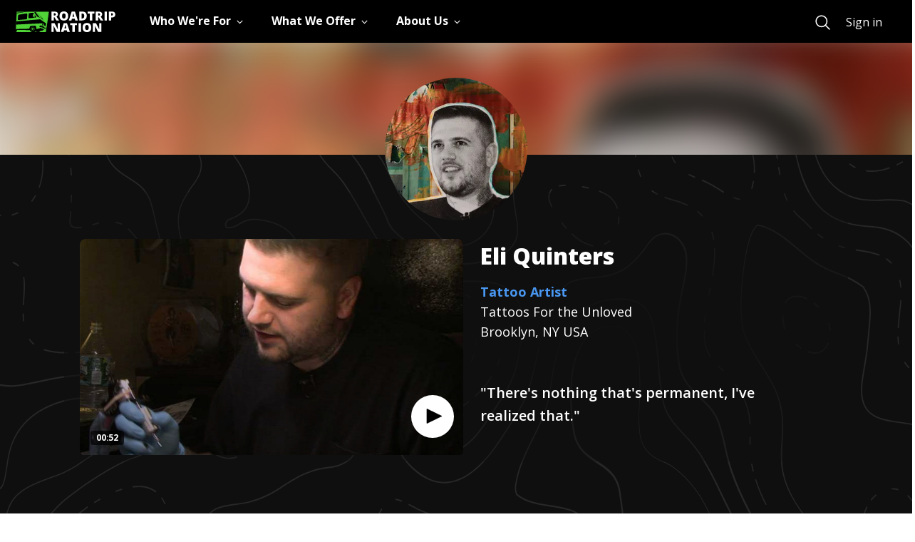

--- FILE ---
content_type: text/html; charset=utf-8
request_url: https://roadtripnation.com/leader/eli-quinters
body_size: 71871
content:
<!DOCTYPE html><html lang="en"><head><meta charSet="utf-8"/><meta name="viewport" content="width=device-width, initial-scale=1"/><link rel="stylesheet" href="/main/_next/static/css/d071dca61fbb01bf.css" data-precedence="next"/><link rel="stylesheet" href="/main/_next/static/css/2a0ce7234240974a.css" data-precedence="next"/><link rel="stylesheet" href="/main/_next/static/css/465312574596cdc7.css" data-precedence="next"/><link rel="stylesheet" href="/main/_next/static/css/eae7c164ba31b55f.css" data-precedence="next"/><link rel="stylesheet" href="/main/_next/static/css/e2b069665f62687c.css" data-precedence="next"/><link rel="preload" as="script" fetchPriority="low" href="/main/_next/static/chunks/webpack-fbe432611be12249.js"/><script src="/main/_next/static/chunks/fd9d1056-f6ed6b2c6c6103aa.js" async=""></script><script src="/main/_next/static/chunks/2117-f38b5b05336e5141.js" async=""></script><script src="/main/_next/static/chunks/main-app-3ad236ba0a2596fa.js" async=""></script><script src="/main/_next/static/chunks/cc94d4d9-bf4f8ef73bad419c.js" async=""></script><script src="/main/_next/static/chunks/e37a0b60-57eb15bde63b67d7.js" async=""></script><script src="/main/_next/static/chunks/13b76428-e1bf383848c17260.js" async=""></script><script src="/main/_next/static/chunks/5897-8d4886bccebb9bc7.js" async=""></script><script src="/main/_next/static/chunks/4927-251c23726582d923.js" async=""></script><script src="/main/_next/static/chunks/7127-eacafc15db64e750.js" async=""></script><script src="/main/_next/static/chunks/10-ea80137f657c2f57.js" async=""></script><script src="/main/_next/static/chunks/7776-c9234ff5469ffa71.js" async=""></script><script src="/main/_next/static/chunks/8138-4a5c17a5f7a38e6b.js" async=""></script><script src="/main/_next/static/chunks/5878-697f8e82f54565ee.js" async=""></script><script src="/main/_next/static/chunks/9814-086dcf9287a202a6.js" async=""></script><script src="/main/_next/static/chunks/2749-ecf743871e5ff2ca.js" async=""></script><script src="/main/_next/static/chunks/app/layout-7a587231c2bb493b.js" async=""></script><script src="/main/_next/static/chunks/785-84622d5023444c39.js" async=""></script><script src="/main/_next/static/chunks/2033-8f5d948a830e612c.js" async=""></script><script src="/main/_next/static/chunks/8160-d2612dd7701acad5.js" async=""></script><script src="/main/_next/static/chunks/app/interviews/%5Bslug%5D/page-82ae5538df377262.js" async=""></script><link rel="preload" href="https://www.googletagmanager.com/gtm.js?id=GTM-KC679KK" as="script"/><title>Eli Quinters | Roadtrip Nation</title><meta name="description" content="Eli Quinters, Tattoo Artist, Tattoos For the Unloved - Roadtrip Nation interview - I&#x27;m a painter and tattoo artist in New York City."/><meta property="og:title" content="Roadtrip Nation"/><meta property="og:description" content="Eli Quinters, Tattoo Artist, Tattoos For the Unloved - Roadtrip Nation interview - I&#x27;m a painter and tattoo artist in New York City."/><meta property="og:url" content="https://roadtripnation.com/interviews/eli-quinters"/><meta property="og:image" content="https://ia-roadtripnation-com.s3.amazonaws.com/leader/profile_pic/eli-quinters.jpg"/><meta property="og:image:width" content="2000"/><meta property="og:image:height" content="2000"/><meta name="twitter:card" content="summary_large_image"/><meta name="twitter:title" content="Roadtrip Nation"/><meta name="twitter:description" content="Eli Quinters, Tattoo Artist, Tattoos For the Unloved - Roadtrip Nation interview - I&#x27;m a painter and tattoo artist in New York City."/><meta name="twitter:image" content="https://ia-roadtripnation-com.s3.amazonaws.com/leader/profile_pic/eli-quinters.jpg"/><meta name="twitter:image:alt" content="Eli Quinters profile photo"/><link rel="icon" href="https://s3.amazonaws.com/archive.roadtripnation.com/rtn/logos/favicon.ico"/><link rel="apple-touch-icon" href="https://ia-roadtripnation-com.s3.amazonaws.com/assets/icons/apple-touch-icon.png"/><meta name="next-size-adjust"/><script src="/main/_next/static/chunks/polyfills-42372ed130431b0a.js" noModule=""></script></head><body class="__className_3decb5"><main role="main"><div id="skiptocontent"><a href="#maincontent" class="SkipToContent_skiptocontent__link__OgYw0">skip to main content</a></div><div class="navbar-shared-module"><nav aria-label="Main" data-orientation="horizontal" dir="ltr" class="rtnsm-bg-black rtnsm-z-20 rtnsm-w-full rtnsm-flex rtnsm-items-center rtnsm-h-nav-height"><div class="rtnsm-wrapper"><div class="rtnsm-row rtnsm-h-full"><div class="rtnsm-rtn-col-12 rtnsm-static"><div class="rtnsm-flex rtnsm-justify-between"><div class="rtnsm-overflow-y-scroll rtnsm-z-30 rtnsm-justify-between rtnsm-w-full rtnsm-left-0 rtnsm-transform rtnsm-transition-transform rtnsm-duration-300 rtnsm-ease-in-out rtnsm-fixed rtnsm-bg-black rtnsm-top-nav-height rtnsm-h-nav-height-full rtnsm-pb-5 rtnsm-delay-200 rtnsm-ease-in-out rtnsm-transition-opacity rtnsm-will-change-auto lg:rtnsm-overflow-visible lg:rtnsm-pb-0 lg:rtnsm-transform-[inherit] lg:rtnsm-translate-x-0 lg:rtnsm-static rtnsm-flex lg-down:rtnsm-flex-col rtnsm-translate-x-full"><div class="rtnsm-overflow-y-scroll lg:rtnsm-overflow-visible rtnsm-items-center rtnsm-justify-between rtnsm-w-full rtnsm-flex-1"><div class="rtnsm-border-white rtnsm-border-opacity-25 rtnsm-border-t lg:rtnsm-border-0 rtnsm-w-full rtnsm-flex rtnsm-items-center"><div class="lg:rtnsm-mr-12"><a href="/" class="rtnsm-hidden lg:rtnsm-block focus:rtnsm-browser-focus" aria-label="Return to homepage"><img sizes="auto" decoding="async" fetchPriority="low" loading="lazy" src="https://cdn.sanity.io/images/xuxfvok9/production/65902e7e70731e3f9864eec913aee786b8dcd2d9-140x29.svg" alt="Roadtrip Nation logo featuring the green RV" width="140" height="29"/></a></div><div class="rtnsm-w-full"><div style="position:relative"><ul data-orientation="horizontal" class="rtnsm-flex rtnsm-flex-col lg-down:rtnsm-flex-1 lg:rtnsm-flex-row rtnsm-items-center lg:rtnsm-space-x-8" dir="ltr"><li><button id="radix-:Rikq:-trigger-radix-:R2pbikq:" data-state="closed" aria-expanded="false" aria-controls="radix-:Rikq:-content-radix-:R2pbikq:" class="rtnsm-group lg-down:rtnsm-w-screen" data-radix-collection-item=""><div class="rtnsm-w-full rtnsm-type-1670 rtnsm-relative rtnsm-py-6 rtnsm-px-5 rtnsm-overflow-visible lg:rtnsm-p-0 lg:rtnsm-h-nav-height focus:rtnsm-text-primary-200 hover:rtnsm-text-primary-200 rtnsm-transition-colors rtnsm-duration-200 focus:rtnsm-browser-no-focus focus-visible:rtnsm-browser-focus rtnsm-group rtnsm-flex rtnsm-items-center rtnsm-text-white rtnsm-border-gray-400 rtnsm-border-b lg:rtnsm-border-b-4 lg:rtnsm-border-transparent group-data-[state=open]:rtnsm-text-primary-200 group-data-[state=open]:lg:rtnsm-border-primary-200 group-data-[state=closed]:rtnsm-text-white"><div class="rtnsm-flex rtnsm-justify-between rtnsm-items-center"><div class="rtnsm-type-1670 rtnsm-inline-block rtnsm-whitespace-nowrap">Who We&#x27;re For</div><div class="rtnsm-transition-transform rtnsm-duration-200 group-open:rtnsm-rotate-180" style="margin:5px 0"><svg xmlns="http://www.w3.org/2000/svg" viewBox="0 0 512 512" width="25" height="12"><path fill="none" class="rtnsm-stroke-current" stroke-linecap="square" stroke-miterlimit="10" stroke-width="48" d="M112 184l144 144 144-144"></path></svg></div></div></div></button></li><li><button id="radix-:Rikq:-trigger-radix-:R4pbikq:" data-state="closed" aria-expanded="false" aria-controls="radix-:Rikq:-content-radix-:R4pbikq:" class="rtnsm-group lg-down:rtnsm-w-screen" data-radix-collection-item=""><div class="rtnsm-w-full rtnsm-type-1670 rtnsm-relative rtnsm-py-6 rtnsm-px-5 rtnsm-overflow-visible lg:rtnsm-p-0 lg:rtnsm-h-nav-height focus:rtnsm-text-primary-200 hover:rtnsm-text-primary-200 rtnsm-transition-colors rtnsm-duration-200 focus:rtnsm-browser-no-focus focus-visible:rtnsm-browser-focus rtnsm-group rtnsm-flex rtnsm-items-center rtnsm-text-white rtnsm-border-gray-400 rtnsm-border-b lg:rtnsm-border-b-4 lg:rtnsm-border-transparent group-data-[state=open]:rtnsm-text-primary-200 group-data-[state=open]:lg:rtnsm-border-primary-200 group-data-[state=closed]:rtnsm-text-white"><div class="rtnsm-flex rtnsm-justify-between rtnsm-items-center"><div class="rtnsm-type-1670 rtnsm-inline-block rtnsm-whitespace-nowrap">What We Offer</div><div class="rtnsm-transition-transform rtnsm-duration-200 group-open:rtnsm-rotate-180" style="margin:5px 0"><svg xmlns="http://www.w3.org/2000/svg" viewBox="0 0 512 512" width="25" height="12"><path fill="none" class="rtnsm-stroke-current" stroke-linecap="square" stroke-miterlimit="10" stroke-width="48" d="M112 184l144 144 144-144"></path></svg></div></div></div></button></li><li><button id="radix-:Rikq:-trigger-radix-:R6pbikq:" data-state="closed" aria-expanded="false" aria-controls="radix-:Rikq:-content-radix-:R6pbikq:" class="rtnsm-group lg-down:rtnsm-w-screen" data-radix-collection-item=""><div class="rtnsm-w-full rtnsm-type-1670 rtnsm-relative rtnsm-py-6 rtnsm-px-5 rtnsm-overflow-visible lg:rtnsm-p-0 lg:rtnsm-h-nav-height focus:rtnsm-text-primary-200 hover:rtnsm-text-primary-200 rtnsm-transition-colors rtnsm-duration-200 focus:rtnsm-browser-no-focus focus-visible:rtnsm-browser-focus rtnsm-group rtnsm-flex rtnsm-items-center rtnsm-text-white rtnsm-border-gray-400 rtnsm-border-b lg:rtnsm-border-b-4 lg:rtnsm-border-transparent group-data-[state=open]:rtnsm-text-primary-200 group-data-[state=open]:lg:rtnsm-border-primary-200 group-data-[state=closed]:rtnsm-text-white"><div class="rtnsm-flex rtnsm-justify-between rtnsm-items-center"><div class="rtnsm-type-1670 rtnsm-inline-block rtnsm-whitespace-nowrap">About Us</div><div class="rtnsm-transition-transform rtnsm-duration-200 group-open:rtnsm-rotate-180" style="margin:5px 0"><svg xmlns="http://www.w3.org/2000/svg" viewBox="0 0 512 512" width="25" height="12"><path fill="none" class="rtnsm-stroke-current" stroke-linecap="square" stroke-miterlimit="10" stroke-width="48" d="M112 184l144 144 144-144"></path></svg></div></div></div></button></li><div class="navigation-search-wrapper rtnsm-flex rtnsm-w-full rtnsm-flex-col rtnsm-px-5 rtnsm-mt-8 lg:rtnsm-mt-0 lg:rtnsm-flex-row lg:rtnsm-items-center rtnsm-pb-10 lg:rtnsm-p-0 lg:rtnsm-flex-grow lg:rtnsm-justify-end"><a title="Search" href="https://roadtripnation.com/search" role="menuitem" class="rtnsm-flex rtnsm-mr-6 rtnsm-pb-4 lg:rtnsm-pb-0 lg:rtnsm-m-0 focus:rtnsm-browser-no-focus focus-visible:rtnsm-browser-focus rtnsm-group rtnsm-text-white"><svg xmlns="http://www.w3.org/2000/svg" class="group-hover:!rtnsm-text-primary-200 group-hover:hover:!rtnsm-text-primary-200 group-focus:!rtnsm-text-primary-200 group-focus:hover:!rtnsm-text-primary-200" width="25" height="25" viewBox="0 0 512 512"><path d="M221.09 64a157.09 157.09 0 10157.09 157.09A157.1 157.1 0 00221.09 64z" stroke-miterlimit="10" stroke-width="32" class="rtnsm-stroke-current" fill="transparent"></path><path d="M338.29 338.29L448 448" stroke-linecap="round" stroke-miterlimit="10" stroke-width="32" class="rtnsm-stroke-current"></path></svg><p class="rtnsm-ml-4 rtnsm-border-b-3 rtnsm-border-primary-200 lg:rtnsm-sr-only rtnsm-type-1670">Search</p></a></div></ul></div></div></div></div><div class="mobile-navigation-sign-in-wrapper rtnsm-px-5 rtnsm-w-full lg:rtnsm-hidden rtnsm-bg-black rtnsm-self-end"><a title="Sign in" href="https://auth.roadtripnation.com/user/login?redirect=/&amp;a=node" class="rtnsm-text-white rtnsm-w-full lg-down:rtnsm-button-white lg-down:rtnsm-py-3" role="menuitem">Sign in</a></div></div><a href="/" class="lg:rtnsm-hidden" aria-label="Return to homepage"><img sizes="auto" decoding="async" fetchPriority="low" loading="lazy" src="https://cdn.sanity.io/images/xuxfvok9/production/65902e7e70731e3f9864eec913aee786b8dcd2d9-140x29.svg" alt="Roadtrip Nation logo featuring the green RV" width="140" height="29"/></a><button type="button" class="lg:rtnsm-hidden testing-nav-toggle"><svg width="25" height="16" viewBox="0 0 25 16" xmlns="http://www.w3.org/2000/svg"><title>Menu</title><g fill="#FFF" fill-rule="evenodd"><path d="M0 0h25v1.5H0zM0 7h20v1.5H0zM0 14h15v1.5H0z"></path></g></svg></button></div></div></div></div></nav></div><div class="page  undefined" id="maincontent"><div class="profile_leader_page__header__9HSBp"><img alt="Eli Quinters" loading="lazy" width="200" height="200" decoding="async" data-nimg="1" class="profile_leader_page__header__img___gQce" style="color:transparent" srcSet="/main/_next/image?url=https%3A%2F%2Fia-roadtripnation-com.s3.amazonaws.com%2Fleader%2Fcollage_pic%2Feli-quinters.jpg&amp;w=256&amp;q=75 1x, /main/_next/image?url=https%3A%2F%2Fia-roadtripnation-com.s3.amazonaws.com%2Fleader%2Fcollage_pic%2Feli-quinters.jpg&amp;w=640&amp;q=75 2x" src="/main/_next/image?url=https%3A%2F%2Fia-roadtripnation-com.s3.amazonaws.com%2Fleader%2Fcollage_pic%2Feli-quinters.jpg&amp;w=640&amp;q=75"/></div><div class="profile_leader_page__top_sections_container__b4rr2 "><div class="profile_leader_page__hero_section_container__N_RZh "><div class="hero_hero_section__0_aqj container"><div class="hero_hero_section__content__ZZQqH row false"><div class="col-12  hero_hero_section__content__avatar__Yy9XG hero_hero_section__content__avatar__horizontal__rgV3J "><img alt="Eli Quinters" loading="lazy" width="200" height="200" decoding="async" data-nimg="1" class="hero_hero_section__content__avatar__img__b1Ma2" style="color:transparent" srcSet="/main/_next/image?url=https%3A%2F%2Fia-roadtripnation-com.s3.amazonaws.com%2Fleader%2Fprofile_pic%2Feli-quinters.jpg&amp;w=256&amp;q=75 1x, /main/_next/image?url=https%3A%2F%2Fia-roadtripnation-com.s3.amazonaws.com%2Fleader%2Fprofile_pic%2Feli-quinters.jpg&amp;w=640&amp;q=75 2x" src="/main/_next/image?url=https%3A%2F%2Fia-roadtripnation-com.s3.amazonaws.com%2Fleader%2Fprofile_pic%2Feli-quinters.jpg&amp;w=640&amp;q=75"/></div><div class="hero_hero_section__content__video__zJVx6 undefined col-12 col-lg-6 "><div class="hero_video_container_horizontal__JgvdI"><div class="video-player"><div class="video-container  horizontal"><div id="video-player-5a835ec3ae29ab4978afe3fb" class="video-container__jwPlayer play_button_icon__bottomRight hortizontal video-not-playing"><div id="jwplayer-2376"></div></div><div class="video-container__content horizontal"><div class="video-container__content__text"><div class="video-container__content__text-duration" aria-label="duration: 52 seconds">00:52</div></div></div></div><span></span><div class="h6 margin-0   align-center-middle  flex-container padding-vertical-3 padding-horizontal-3 "><span></span></div></div></div></div><div class="hero_hero_section__content__text__il5zZ  col-12 col-lg-6  "><div class=""><h1 class="hero_hero_section__content__text_name__a_KWO"> <!-- -->Eli<!-- --> <!-- -->Quinters<!-- --> </h1><div class=""><a class="hero_hero_section__content__text_careerTitle__SraWx" href="/career/27-1013.00">Tattoo Artist</a></div><p class="hero_hero_section__content__text_company__Ac2kZ"> <!-- -->Tattoos For the Unloved<!-- --> </p><p class="hero_hero_section__content__text_interviewLocation__1MaRX"> <!-- -->Brooklyn, NY USA<!-- --> </p><p class="hero_hero_section__content__text_quote___dhqr undefined">&quot;There&#x27;s nothing that&#x27;s permanent, I&#x27;ve realized that.&quot;</p><div class=" hero_hero_section__content__toggle_btn_container__phjLc"></div></div></div></div></div></div><div class="profile_leader_page__career_roadmap_section_container__DqaGD "><div class="roadmap_roadmap_page__XoBii"><div class="roadmap_roadmap_page__header__1mCOh"><span class="roadmap_roadmap_page__header_icon__uKz0K"><img alt="" loading="lazy" width="60" height="60" decoding="async" data-nimg="1" style="color:transparent" src="https://s3.amazonaws.com/archive.roadtripnation.com/assets/com_next/home_page/sections/img_url_1583878112076.svg"/></span><h2 class="roadmap_roadmap_page__header_title__dTuW_">Career Roadmap</h2></div><div class="roadmap_roadmap_page__content__q1c4O"><div class="roadmap_roadmap_page__content_result__ySKRd"><p class="roadmap_roadmap_page__content_result_roadmap_text__8d9kv">Eli<!-- -->&#x27;s work combines:<!-- --> <span class="roadmap_roadmap_page__content_result_roadmap_text_container__SJv16"><span class="roadmap_roadmap_page__content_result_roadmap_text_container_bg__euPg_" style="background-image:url(//s3.amazonaws.com/archive.roadtripnation.com/com_main_assets/bg-roadmap-interest1.svg)"></span><span> <!-- -->Art</span></span>,<!-- --> <span class="roadmap_roadmap_page__content_result_roadmap_text_container__SJv16"><span class="roadmap_roadmap_page__content_result_roadmap_text_container_bg__euPg_" style="background-image:url(//s3.amazonaws.com/archive.roadtripnation.com/com_main_assets/bg-roadmap-interest2.svg)"></span><span>Design</span></span>, and<!-- --> <span class="roadmap_roadmap_page__content_result_roadmap_text_container__SJv16"><span class="roadmap_roadmap_page__content_result_roadmap_text_container_bg__euPg_" style="background-image:url(//s3.amazonaws.com/archive.roadtripnation.com/com_main_assets/bg-roadmap-interest3.svg)"></span><span> <!-- -->Being Creative</span></span></p><ul class="roadmap_roadmap_page__content_result_roadmap_list__QHBd2"><li style="background-color:#93E8D5"><div class="bg_art rtn_icon"></div></li><li style="background-color:#E9DD83"><div class="bg_design rtn_icon"></div></li><li style="background-color:#F3A7CE"><div class="bg_being_creative rtn_icon"></div></li></ul><img alt="" loading="lazy" width="265" height="46" decoding="async" data-nimg="1" class="roadmap_roadmap_page__content_result_arrow__z7k7H" style="color:transparent" src="https://s3.amazonaws.com/archive.roadtripnation.com/com_main_assets/Roadmap_Arrow.svg"/></div><div class="roadmap_roadmap_page__content_action__Lrg6Y"><div class="roadmap_roadmap_page__content__details__S5bNi"><p class="roadmap_roadmap_page__content__details_text__mRdF4">See more careers and stories that connect to your interests.</p><a href="/roadmap" class="roadmap_roadmap_page__content__details_btn__PHzZl">Take Roadmap Quiz<span><div class="css-97hntr"><svg xmlns="http://www.w3.org/2000/svg" viewBox="0 0 16 16" aria-hidden="true" title="ArrowRight"><path fill="#000" fill-rule="evenodd" d="M1 9h11.17l-4.88 4.88c-.39.39-.39 1.03 0 1.42s1.02.39 1.41 0l6.59-6.59a.996.996 0 0 0 0-1.41L8.71.7A.996.996 0 1 0 7.3 2.11L12.17 7H1c-.55 0-1 .45-1 1s.45 1 1 1"></path></svg></div></span></a></div></div></div></div></div><div class="profile_leader_page__dayinday_life_section_container__x1jMP "><div><div class="dayinthelife_dayinday_life_section_container__KPJ_W container"><div class="dayinthelife_dayinday_life_section_header__xHUTK"><div class="dayinthelife_dayinday_life_section_header_icon__xAdyY"><img alt="" loading="lazy" width="42" height="35" decoding="async" data-nimg="1" style="color:transparent" src="https://s3.amazonaws.com/archive.roadtripnation.com/com_main_assets/icon-briefcase.svg"/></div><h2 class="dayinthelife_dayinday_life_section_header_title__PP97c">Day In The Life</h2><p class="dayinthelife_dayinday_life_section_header_jobtitle__jTACk">Tattoo Artist</p><div class="undefined"><img alt="" loading="lazy" width="23" height="18" decoding="async" data-nimg="1" class="undefined" style="color:transparent" src="https://s3.amazonaws.com/archive.roadtripnation.com/com_main_assets/Quotation-Icon.svg"/><p class="dayinthelife_dayinday_life_section_header_qoute_text__EO_3N">I&#x27;m a painter and tattoo artist in New York City.</p></div></div><div class="dayinthelife_dayinday_life_section_content__lF4TF row "></div></div></div></div></div><div class="profile_leader_page__center_sections_container__3iRJ6 "><div><div class="path_path_section__rSApQ"><div class="container"><div class="path_path_section_header__p_vlO"><div class="path_path_section_header_icon__gx8TA"><img alt="" loading="lazy" width="48" height="45" decoding="async" data-nimg="1" style="color:transparent" src="https://s3.amazonaws.com/archive.roadtripnation.com/com_main_assets/icon-education.svg"/></div><div class="path_path_section_header_title__kkh1y"><h2 class="path_h2__bj7hY">Skills<!-- --> <span class="position-relative d-inline">&amp;<img alt="" loading="lazy" width="28" height="12" decoding="async" data-nimg="1" class="path_path_section_header_title_icon__RfQI_" style="color:transparent" src="https://s3.amazonaws.com/archive.roadtripnation.com/com_main_assets/Skills_Education_icon.svg"/></span> <!-- -->Education</h2></div></div><div class="path_path_section__content__dO7kz row"><div class="pl-50 undefined  col-12 row justify-content-center"><div class="col-12 col-lg-4 pl-10"><div><h3 class="path_path_section__content__text_edu_path_title__1zci8">Here&#x27;s the path I took:</h3><ul class="path_path_section__content__text_edu_path_list__dMcBf"><li class="path_path_section__content__text_edu_path_list_item__F8b7I"><div class="path_path_section__content__text_edu_path_list_item_icon__L5N74"><img alt="" loading="lazy" width="24" height="24" decoding="async" data-nimg="1" style="color:transparent" src="https://s3.amazonaws.com/archive.roadtripnation.com/com_main_assets/education-icons/highschool.svg"/></div><div><p class="path_path_section__content__text_edu_path_list_item_name__ijN7_">High School</p></div></li><li class="path_path_section__content__text_edu_path_list_item__F8b7I"><div class="path_path_section__content__text_edu_path_list_item_icon__L5N74"><img alt="" loading="lazy" width="24" height="24" decoding="async" data-nimg="1" style="color:transparent" src="https://s3.amazonaws.com/archive.roadtripnation.com/com_main_assets/education-icons/undergrad.svg"/></div><div><p class="path_path_section__content__text_edu_path_list_item_name__ijN7_">Bachelor&#x27;s Degree</p><p class="path_path_section__content__text_edu_path_list_item_school__gjdhc">Art/Art Studies, General</p></div></li></ul></div><div class="path_path_section__content__text_recommend__tHeOo"><a class="path_path_section__content__text_learn_more__jMQ6o" href="/career?soc=27-1013.00">Learn more about different paths to this career</a></div></div></div></div></div></div></div><div></div><div></div><div class="profile_leader_page__top_sections_container__b4rr2 "><div><div class="milestones_milestones_section__GgmqI container"><div class="milestones_milestones_section__head__i4l3F"><img alt="" loading="lazy" width="50" height="50" decoding="async" data-nimg="1" class="undefined" style="color:transparent" src="https://s3.amazonaws.com/archive.roadtripnation.com/com_main_assets/milestones-icon.svg"/><h2 class="milestones_milestones_section__head_title__uKmYN">Life &amp; Career Milestones</h2><p class="milestones_milestones_section__head_subtitle__Q9Iui">My path in life has been direct</p></div><div class="milestones_milestones_section__content__H5rUD"><img alt="" loading="lazy" width="32" height="48" decoding="async" data-nimg="1" class="milestones_milestones_section__content__img_map_start___QGbt" style="color:transparent" src="https://s3.amazonaws.com/archive.roadtripnation.com/com_main_assets/Milestones_bg/Map-start.svg"/><img alt="" loading="lazy" width="1255" height="630" decoding="async" data-nimg="1" class="milestones_milestones_section__content__img_map__L9bGH milestones_milestones_section__content__img_map__L9bGH_straight" style="color:transparent" src="https://s3.amazonaws.com/archive.roadtripnation.com/com_main_assets/Milestones_bg/straight_Path.svg"/><img alt="" loading="lazy" width="36" height="43" decoding="async" data-nimg="1" class="milestones_milestones_section__content__img_map_end__C0CpC" style="color:transparent" src="https://s3.amazonaws.com/archive.roadtripnation.com/com_main_assets/Milestones_bg/Map-end.svg"/><ul class="milestones_milestones_section__content__list__ba4JG"><li class="milestones_milestones_section__content__list_item__Uv9Ro " style="animation-delay:calc(1 * 100ms);animation-play-state:paused"><p class="milestones_milestones_section__content__list_item_num__qsXKn">1<!-- -->.</p><p class="milestones_milestones_section__content__list_item_text__CSLTU">During his sophomore year of art school, a friend taught him how to do tattoos.</p></li><li class="milestones_milestones_section__content__list_item__Uv9Ro " style="animation-delay:calc(2 * 100ms);animation-play-state:paused"><p class="milestones_milestones_section__content__list_item_num__qsXKn">2<!-- -->.</p><p class="milestones_milestones_section__content__list_item_text__CSLTU">By the time he was a junior, he was tattooing professionally.</p></li><li class="milestones_milestones_section__content__list_item__Uv9Ro " style="animation-delay:calc(3 * 100ms);animation-play-state:paused"><p class="milestones_milestones_section__content__list_item_num__qsXKn">3<!-- -->.</p><p class="milestones_milestones_section__content__list_item_text__CSLTU">Says &quot;just as soon as you think you&#x27;ve got it figured out, something happens and it totally changes everything.&quot;</p></li><li class="milestones_milestones_section__content__list_item__Uv9Ro " style="animation-delay:calc(4 * 100ms);animation-play-state:paused"><p class="milestones_milestones_section__content__list_item_num__qsXKn">4<!-- -->.</p><p class="milestones_milestones_section__content__list_item_text__CSLTU">Thinks it&#x27;s important to leave your hometown to figure out who you really are.</p></li><li class="milestones_milestones_section__content__list_item__Uv9Ro " style="animation-delay:calc(5 * 100ms);animation-play-state:paused"><p class="milestones_milestones_section__content__list_item_num__qsXKn">5<!-- -->.</p><p class="milestones_milestones_section__content__list_item_text__CSLTU">Says, &quot;so many of your decisions are based on your environment...so as soon as that changes, you can&#x27;t help but change too.&quot;</p></li></ul></div><div class="milestones_milestones_section__content__social__0cpWZ"><p class="milestones_milestones_section__content__social_title__rE17B">Keep following my journey</p><ul class="milestones_milestones_section__content__social__list__iQHnZ"><li class="milestones_milestones_section__content__social__list_item__Fp7r4"><a href="http://www.facebook.com/pages/smith-street-tattoo-parlour/108316759201180" aria-label="View their facebook" target="_blank"> <img alt="" loading="lazy" width="24" height="24" decoding="async" data-nimg="1" style="color:transparent" src="https://s3.amazonaws.com/archive.roadtripnation.com/com_main_assets/social_icons/facebook.svg"/></a></li></ul></div></div></div></div></div><div class="profile_leader_page__top_sections_container__b4rr2 "><div><div><div class="relatedLeaders_related_leaders__ejHw3"><h2 class="relatedLeaders_related_leaders_heading__PlOz2 ">Related Leaders</h2><p>No related leaders found</p></div></div></div></div></div></main><script src="/main/_next/static/chunks/webpack-fbe432611be12249.js" async=""></script><script>(self.__next_f=self.__next_f||[]).push([0]);self.__next_f.push([2,null])</script><script>self.__next_f.push([1,"1:HL[\"/main/_next/static/media/e4af272ccee01ff0-s.p.woff2\",\"font\",{\"crossOrigin\":\"\",\"type\":\"font/woff2\"}]\n2:HL[\"/main/_next/static/css/d071dca61fbb01bf.css\",\"style\"]\n3:HL[\"/main/_next/static/css/2a0ce7234240974a.css\",\"style\"]\n4:HL[\"/main/_next/static/css/465312574596cdc7.css\",\"style\"]\n5:HL[\"/main/_next/static/css/eae7c164ba31b55f.css\",\"style\"]\n6:HL[\"/main/_next/static/css/e2b069665f62687c.css\",\"style\"]\n"])</script><script>self.__next_f.push([1,"7:I[12846,[],\"\"]\na:I[4707,[],\"\"]\nc:I[36423,[],\"\"]\nf:I[61060,[],\"\"]\nb:[\"slug\",\"eli-quinters\",\"d\"]\n10:[]\n0:[\"$\",\"$L7\",null,{\"buildId\":\"wMsbUl_Wh2IiQUKt0a1JQ\",\"assetPrefix\":\"/main\",\"urlParts\":[\"\",\"interviews\",\"eli-quinters\"],\"initialTree\":[\"\",{\"children\":[\"interviews\",{\"children\":[[\"slug\",\"eli-quinters\",\"d\"],{\"children\":[\"__PAGE__\",{}]}]}]},\"$undefined\",\"$undefined\",true],\"initialSeedData\":[\"\",{\"children\":[\"interviews\",{\"children\":[[\"slug\",\"eli-quinters\",\"d\"],{\"children\":[\"__PAGE__\",{},[[\"$L8\",\"$L9\",[[\"$\",\"link\",\"0\",{\"rel\":\"stylesheet\",\"href\":\"/main/_next/static/css/e2b069665f62687c.css\",\"precedence\":\"next\",\"crossOrigin\":\"$undefined\"}]]],null],null]},[null,[\"$\",\"$La\",null,{\"parallelRouterKey\":\"children\",\"segmentPath\":[\"children\",\"interviews\",\"children\",\"$b\",\"children\"],\"error\":\"$undefined\",\"errorStyles\":\"$undefined\",\"errorScripts\":\"$undefined\",\"template\":[\"$\",\"$Lc\",null,{}],\"templateStyles\":\"$undefined\",\"templateScripts\":\"$undefined\",\"notFound\":\"$undefined\",\"notFoundStyles\":\"$undefined\"}]],null]},[null,[\"$\",\"$La\",null,{\"parallelRouterKey\":\"children\",\"segmentPath\":[\"children\",\"interviews\",\"children\"],\"error\":\"$undefined\",\"errorStyles\":\"$undefined\",\"errorScripts\":\"$undefined\",\"template\":[\"$\",\"$Lc\",null,{}],\"templateStyles\":\"$undefined\",\"templateScripts\":\"$undefined\",\"notFound\":\"$undefined\",\"notFoundStyles\":\"$undefined\"}]],null]},[[[[\"$\",\"link\",\"0\",{\"rel\":\"stylesheet\",\"href\":\"/main/_next/static/css/d071dca61fbb01bf.css\",\"precedence\":\"next\",\"crossOrigin\":\"$undefined\"}],[\"$\",\"link\",\"1\",{\"rel\":\"stylesheet\",\"href\":\"/main/_next/static/css/2a0ce7234240974a.css\",\"precedence\":\"next\",\"crossOrigin\":\"$undefined\"}],[\"$\",\"link\",\"2\",{\"rel\":\"stylesheet\",\"href\":\"/main/_next/static/css/465312574596cdc7.css\",\"precedence\":\"next\",\"crossOrigin\":\"$undefined\"}],[\"$\",\"link\",\"3\",{\"rel\":\"stylesheet\",\"href\":\"/main/_next/static/css/eae7c164ba31b55f.css\",\"precedence\":\"next\",\"crossOrigin\":\"$undefined\"}]],\"$Ld\"],null],null],\"couldBeIntercepted\":false,\"initialHead\":[null,\"$Le\"],\"globalErrorComponent\":\"$f\",\"missingSlots\":\"$W10\"}]\n"])</script><script>self.__next_f.push([1,"11:I[98087,[\"2009\",\"static/chunks/cc94d4d9-bf4f8ef73bad419c.js\",\"1866\",\"static/chunks/e37a0b60-57eb15bde63b67d7.js\",\"6990\",\"static/chunks/13b76428-e1bf383848c17260.js\",\"5897\",\"static/chunks/5897-8d4886bccebb9bc7.js\",\"4927\",\"static/chunks/4927-251c23726582d923.js\",\"7127\",\"static/chunks/7127-eacafc15db64e750.js\",\"10\",\"static/chunks/10-ea80137f657c2f57.js\",\"7776\",\"static/chunks/7776-c9234ff5469ffa71.js\",\"8138\",\"static/chunks/8138-4a5c17a5f7a38e6b.js\",\"5878\",\"static/chunks/5878-697f8e82f54565ee.js\",\"9814\",\"static/chunks/9814-086dcf9287a202a6.js\",\"2749\",\"static/chunks/2749-ecf743871e5ff2ca.js\",\"3185\",\"static/chunks/app/layout-7a587231c2bb493b.js\"],\"GoogleTagManager\"]\n12:I[80273,[\"2009\",\"static/chunks/cc94d4d9-bf4f8ef73bad419c.js\",\"1866\",\"static/chunks/e37a0b60-57eb15bde63b67d7.js\",\"6990\",\"static/chunks/13b76428-e1bf383848c17260.js\",\"5897\",\"static/chunks/5897-8d4886bccebb9bc7.js\",\"4927\",\"static/chunks/4927-251c23726582d923.js\",\"7127\",\"static/chunks/7127-eacafc15db64e750.js\",\"10\",\"static/chunks/10-ea80137f657c2f57.js\",\"7776\",\"static/chunks/7776-c9234ff5469ffa71.js\",\"8138\",\"static/chunks/8138-4a5c17a5f7a38e6b.js\",\"5878\",\"static/chunks/5878-697f8e82f54565ee.js\",\"9814\",\"static/chunks/9814-086dcf9287a202a6.js\",\"2749\",\"static/chunks/2749-ecf743871e5ff2ca.js\",\"3185\",\"static/chunks/app/layout-7a587231c2bb493b.js\"],\"ReduxProvider\"]\n13:I[30136,[\"2009\",\"static/chunks/cc94d4d9-bf4f8ef73bad419c.js\",\"1866\",\"static/chunks/e37a0b60-57eb15bde63b67d7.js\",\"6990\",\"static/chunks/13b76428-e1bf383848c17260.js\",\"5897\",\"static/chunks/5897-8d4886bccebb9bc7.js\",\"4927\",\"static/chunks/4927-251c23726582d923.js\",\"7127\",\"static/chunks/7127-eacafc15db64e750.js\",\"10\",\"static/chunks/10-ea80137f657c2f57.js\",\"7776\",\"static/chunks/7776-c9234ff5469ffa71.js\",\"8138\",\"static/chunks/8138-4a5c17a5f7a38e6b.js\",\"5878\",\"static/chunks/5878-697f8e82f54565ee.js\",\"9814\",\"static/chunks/9814-086dcf9287a202a6.js\",\"2749\",\"static/chunks/2749-ecf743871e5ff2ca.js\",\"3185\",\"static/chunks/app/layout-7a587231c2bb493b.js\"],\"RTNEPopUp\"]\n14:I[49440,[\"2009\",\"static/chunks/cc94d4d9-bf"])</script><script>self.__next_f.push([1,"4f8ef73bad419c.js\",\"1866\",\"static/chunks/e37a0b60-57eb15bde63b67d7.js\",\"6990\",\"static/chunks/13b76428-e1bf383848c17260.js\",\"5897\",\"static/chunks/5897-8d4886bccebb9bc7.js\",\"4927\",\"static/chunks/4927-251c23726582d923.js\",\"7127\",\"static/chunks/7127-eacafc15db64e750.js\",\"10\",\"static/chunks/10-ea80137f657c2f57.js\",\"7776\",\"static/chunks/7776-c9234ff5469ffa71.js\",\"8138\",\"static/chunks/8138-4a5c17a5f7a38e6b.js\",\"5878\",\"static/chunks/5878-697f8e82f54565ee.js\",\"9814\",\"static/chunks/9814-086dcf9287a202a6.js\",\"2749\",\"static/chunks/2749-ecf743871e5ff2ca.js\",\"3185\",\"static/chunks/app/layout-7a587231c2bb493b.js\"],\"ToSPPPopUp\"]\n18:I[89198,[\"2009\",\"static/chunks/cc94d4d9-bf4f8ef73bad419c.js\",\"1866\",\"static/chunks/e37a0b60-57eb15bde63b67d7.js\",\"6990\",\"static/chunks/13b76428-e1bf383848c17260.js\",\"5897\",\"static/chunks/5897-8d4886bccebb9bc7.js\",\"4927\",\"static/chunks/4927-251c23726582d923.js\",\"7127\",\"static/chunks/7127-eacafc15db64e750.js\",\"10\",\"static/chunks/10-ea80137f657c2f57.js\",\"7776\",\"static/chunks/7776-c9234ff5469ffa71.js\",\"8138\",\"static/chunks/8138-4a5c17a5f7a38e6b.js\",\"5878\",\"static/chunks/5878-697f8e82f54565ee.js\",\"9814\",\"static/chunks/9814-086dcf9287a202a6.js\",\"2749\",\"static/chunks/2749-ecf743871e5ff2ca.js\",\"3185\",\"static/chunks/app/layout-7a587231c2bb493b.js\"],\"default\"]\n19:I[28970,[\"2009\",\"static/chunks/cc94d4d9-bf4f8ef73bad419c.js\",\"1866\",\"static/chunks/e37a0b60-57eb15bde63b67d7.js\",\"6990\",\"static/chunks/13b76428-e1bf383848c17260.js\",\"5897\",\"static/chunks/5897-8d4886bccebb9bc7.js\",\"4927\",\"static/chunks/4927-251c23726582d923.js\",\"7127\",\"static/chunks/7127-eacafc15db64e750.js\",\"10\",\"static/chunks/10-ea80137f657c2f57.js\",\"7776\",\"static/chunks/7776-c9234ff5469ffa71.js\",\"8138\",\"static/chunks/8138-4a5c17a5f7a38e6b.js\",\"5878\",\"static/chunks/5878-697f8e82f54565ee.js\",\"9814\",\"static/chunks/9814-086dcf9287a202a6.js\",\"2749\",\"static/chunks/2749-ecf743871e5ff2ca.js\",\"3185\",\"static/chunks/app/layout-7a587231c2bb493b.js\"],\"default\"]\n1a:I[70903,[\"2009\",\"static/chunks/cc94d4d9-bf4f8ef73bad419c.js\",\"1866\",\"static/chunks/e37a0b60-57eb15bde"])</script><script>self.__next_f.push([1,"63b67d7.js\",\"6990\",\"static/chunks/13b76428-e1bf383848c17260.js\",\"5897\",\"static/chunks/5897-8d4886bccebb9bc7.js\",\"4927\",\"static/chunks/4927-251c23726582d923.js\",\"7127\",\"static/chunks/7127-eacafc15db64e750.js\",\"10\",\"static/chunks/10-ea80137f657c2f57.js\",\"7776\",\"static/chunks/7776-c9234ff5469ffa71.js\",\"8138\",\"static/chunks/8138-4a5c17a5f7a38e6b.js\",\"5878\",\"static/chunks/5878-697f8e82f54565ee.js\",\"9814\",\"static/chunks/9814-086dcf9287a202a6.js\",\"2749\",\"static/chunks/2749-ecf743871e5ff2ca.js\",\"3185\",\"static/chunks/app/layout-7a587231c2bb493b.js\"],\"default\"]\n1b:I[5120,[\"2009\",\"static/chunks/cc94d4d9-bf4f8ef73bad419c.js\",\"1866\",\"static/chunks/e37a0b60-57eb15bde63b67d7.js\",\"6990\",\"static/chunks/13b76428-e1bf383848c17260.js\",\"5897\",\"static/chunks/5897-8d4886bccebb9bc7.js\",\"4927\",\"static/chunks/4927-251c23726582d923.js\",\"7127\",\"static/chunks/7127-eacafc15db64e750.js\",\"10\",\"static/chunks/10-ea80137f657c2f57.js\",\"7776\",\"static/chunks/7776-c9234ff5469ffa71.js\",\"8138\",\"static/chunks/8138-4a5c17a5f7a38e6b.js\",\"5878\",\"static/chunks/5878-697f8e82f54565ee.js\",\"9814\",\"static/chunks/9814-086dcf9287a202a6.js\",\"2749\",\"static/chunks/2749-ecf743871e5ff2ca.js\",\"3185\",\"static/chunks/app/layout-7a587231c2bb493b.js\"],\"default\"]\n17:[\"CAREERS\",\"EXPLORE_RESULTS\",\"INTERVIEW_HIGHLIGHTS\",\"INTERVIEW_HIGHLIGHTS_ONLY\",\"LOCK_VIDEO_THEMES\",\"MAJORS\",\"SEARCH_FILTERS\",\"SEARCH_FILTER_CAREERS_CLUSTERS\",\"SEARCH_FILTER_CAREERS_EDULEVEL\",\"SEARCH_FILTER_CAREERS_INTERESTS\",\"SEARCH_FILTER_INTERVIEWS_INTERESTS\",\"SEARCH_FILTER_MAJORS_INTERESTS\",\"SEARCH_FILTER_VIDEOS_INTERESTS\",\"SEARCH_PAGE\"]\n16:{\"name\":\"Guest\",\"aclType\":\"$17\"}\n15:{\"csrfToken\":\"53b2e7a4df9f98b0d1880c24c562b5d3\",\"subscription\":\"$16\",\"isGuest\":true}\n1f:{\"_type\":\"reference\",\"_ref\":\"image-65902e7e70731e3f9864eec913aee786b8dcd2d9-140x29-svg\"}\n1e:{\"altText\":\"Roadtrip Nation logo featuring the green RV\",\"_type\":\"asset\",\"asset\":\"$1f\",\"assetUrl\":\"https://cdn.sanity.io/images/xuxfvok9/production/65902e7e70731e3f9864eec913aee786b8dcd2d9-140x29.svg\"}\n27:{\"url\":\"/who-were-for/learners\",\"_type\":\"relativeLink\",\"la"])</script><script>self.__next_f.push([1,"bel\":\"Career exploration that starts with you and your interests\",\"_key\":\"26b73cf20289\"}\n26:[\"$27\"]\n25:{\"title\":\"Students \u0026 Career Seekers\",\"url\":\"$26\",\"_type\":\"navItem\",\"_key\":\"6fcacd93cb43\"}\n24:[\"$25\"]\n23:{\"_type\":\"navList\",\"text\":\"Explorers\",\"_key\":\"dfdeee1b064a\",\"navigationItems\":\"$24\"}\n2c:{\"label\":\"Tools and resources that build students’ confidence and resilience\",\"_key\":\"e47358923eb2\",\"url\":\"/who-were-for/educators\",\"_type\":\"relativeLink\"}\n2b:[\"$2c\"]\n2a:{\"_type\":\"navItem\",\"_key\":\"be73940296f9\",\"title\":\"Educators \u0026 Instructors\",\"url\":\"$2b\"}\n2f:{\"url\":\"/who-were-for/partners\",\"_type\":\"relativeLink\",\"label\":\"Humanizing the career journey through storytelling and narrative change work\",\"_key\":\"99b3f1ec28dc\"}\n2e:[\"$2f\"]\n2d:{\"url\":\"$2e\",\"_type\":\"navItem\",\"_key\":\"870ed4aadac2\",\"title\":\"Mission-Driven Organizations\"}\n29:[\"$2a\",\"$2d\"]\n28:{\"navigationItems\":\"$29\",\"horizontal\":true,\"_type\":\"navList\",\"text\":\"Facilitators\",\"_key\":\"9ecccc897121\"}\n22:[\"$23\",\"$28\"]\n31:{\"y\":0.5,\"height\":1,\"_type\":\"sanity.imageHotspot\",\"width\":0.8155737704918025,\"x\":0.4733606557377045}\n32:{\"_type\":\"reference\",\"_ref\":\"image-b2a8a0c0d3a864eab3acc927efef1d1697eacf9f-760x340-jpg\"}\n33:{\"bottom\":0,\"_type\":\"sanity.imageCrop\",\"right\":0,\"top\":0,\"left\":0}\n30:{\"assetUrl\":\"https://cdn.sanity.io/images/xuxfvok9/production/b2a8a0c0d3a864eab3acc927efef1d1697eacf9f-760x340.jpg\",\"altText\":\"Three roadtrippers hug Roadtrip Nation leader Kimberly Bryant.\",\"hotspot\":\"$31\",\"_type\":\"asset\",\"asset\":\"$32\",\"crop\":\"$33\"}\n21:{\"_type\":\"navTab\",\"text\":\"People building the future\",\"_key\":\"b3335ab1ecbc\",\"navigationLists\":\"$22\",\"image\":\"$30\",\"heading\":\"Who We're For\"}\n36:{\"_ref\":\"image-8a3ac5253788c243cf9dfe67a14ded5f1c0d10e2-760x340-jpg\",\"_type\":\"reference\"}\n37:{\"top\":0,\"left\":0,\"bottom\":0,\"_type\":\"sanity.imageCrop\",\"right\":0}\n38:{\"y\":0.5,\"height\":1,\"_type\":\"sanity.imageHotspot\",\"width\":0.6557377049180318,\"x\":0.3278688524590159}\n35:{\"_type\":\"asset\",\"asset\":\"$36\",\"crop\":\"$37\",\"assetUrl\":\"https://cdn.sanity.io/images/xuxfvok9/production/8a3ac5253788c243cf9dfe67a14ded5f1c0"])</script><script>self.__next_f.push([1,"d10e2-760x340.jpg\",\"altText\":\"The dashboard of the Roadtrip Nation green RV covered in notes and maps.\",\"hotspot\":\"$38\"}\n3e:{\"_type\":\"relativeLink\",\"label\":\"Our award-winning films and series about exploring new pathways\",\"_key\":\"e7c9898c507a\",\"url\":\"/watch\"}\n3d:[\"$3e\"]\n3c:{\"_key\":\"02c2eace97f6\",\"title\":\"Videos \u0026 Stories\",\"url\":\"$3d\",\"_type\":\"navItem\"}\n41:{\"label\":\"Inspiring interviews about finding your purpose\",\"_key\":\"1b46552b4d5e\",\"url\":\"/podcast\",\"_type\":\"relativeLink\"}\n40:[\"$41\"]\n3f:{\"title\":\"Podcast\",\"url\":\"$40\",\"_type\":\"navItem\",\"_key\":\"ea3fb49c5aa4\"}\n3b:[\"$3c\",\"$3f\"]\n3a:{\"_type\":\"navList\",\"text\":\"Watch \u0026 Listen\",\"_key\":\"34c8b995cf26\",\"navigationItems\":\"$3b\"}\n46:{\"label\":\"Discover career possibilities and take action\",\"_key\":\"ff0b0e1ddd2c\",\"url\":\"/experience\",\"_type\":\"relativeLink\"}\n45:[\"$46\"]\n44:{\"_key\":\"5272a7f21fc6\",\"title\":\"Course\",\"url\":\"$45\",\"_type\":\"navItem\"}\n49:{\"_type\":\"relativeLink\",\"label\":\"Our bestselling guide to figuring out what to do with your life\",\"_key\":\"00ade31b2ac3\",\"url\":\"/book\"}\n48:[\"$49\"]\n47:{\"title\":\"Book\",\"url\":\"$48\",\"_type\":\"navItem\",\"_key\":\"a77f82182543\"}\n43:[\"$44\",\"$47\"]\n42:{\"navigationItems\":\"$43\",\"_type\":\"navList\",\"text\":\"Learn\",\"_key\":\"712f4d4d885d\"}\n4e:{\"_key\":\"3d8adb93a903\",\"url\":\"/dashboard\",\"_type\":\"relativeLink\",\"label\":\"Customized careers, education, and stories just for you\"}\n4d:[\"$4e\"]\n4c:{\"_key\":\"054b50c169a7\",\"title\":\"Roadmap Tool\",\"url\":\"$4d\",\"_type\":\"navItem\"}\n4b:[\"$4c\"]\n4a:{\"navigationItems\":\"$4b\",\"_type\":\"navList\",\"text\":\"Explore \u0026 Plan\",\"_key\":\"bde198783880\"}\n53:{\"url\":\"/events/home\",\"_type\":\"relativeLink\",\"label\":\"Conversations that bring career questions to life\",\"_key\":\"62088631d4a4\"}\n52:[\"$53\"]\n51:{\"_type\":\"navItem\",\"_key\":\"6bff1b76bc42\",\"title\":\"Live Events\",\"url\":\"$52\"}\n56:{\"_type\":\"relativeLink\",\"label\":\"Be part of a life-changing journey for our documentary series\",\"_key\":\"98e04b97fd54\",\"url\":\"/roadtrip/apply\"}\n55:[\"$56\"]\n54:{\"_type\":\"navItem\",\"_key\":\"cfb26d8e54a3\",\"title\":\"Apply for a Roadtrip\",\"url\":\"$55\"}\n59:{\"_key\":\"ef8389584fc3\",\"url\":\"https://ro"])</script><script>self.__next_f.push([1,"adtripnation.shareyourroad.com/\",\"_type\":\"externalLink\",\"label\":\"Create a profile to share your career story\"}\n58:[\"$59\"]\n57:{\"_key\":\"99650cbe1bdc\",\"title\":\"Share Your Road\",\"url\":\"$58\",\"_type\":\"navItem\"}\n50:[\"$51\",\"$54\",\"$57\"]\n4f:{\"_type\":\"navList\",\"text\":\"Participate\",\"_key\":\"d6cfbd5ca86c\",\"navigationItems\":\"$50\"}\n39:[\"$3a\",\"$42\",\"$4a\",\"$4f\"]\n34:{\"image\":\"$35\",\"heading\":\"What We Offer\",\"_type\":\"navTab\",\"text\":\"Stories and tools to help you find your path\",\"_key\":\"12ab41bec649\",\"navigationLists\":\"$39\"}\n60:{\"url\":\"/about\",\"_type\":\"relativeLink\",\"label\":\"It all started with one question: What do you want to do with your life?\",\"_key\":\"2968504f1504\"}\n5f:[\"$60\"]\n5e:{\"_key\":\"8b64f4e5f6cd\",\"title\":\"Our Story\",\"url\":\"$5f\",\"_type\":\"navItem\"}\n63:{\"label\":\"Learn more about outcomes and impacts from Roadtrip Nation programs\",\"_key\":\"5651c25dd953\",\"url\":\"/pages/impact\",\"_type\":\"relativeLink\"}\n62:[\"$63\"]\n61:{\"_type\":\"navItem\",\"_key\":\"c1db7f82d61c\",\"title\":\"Impact\",\"url\":\"$62\"}\n5d:[\"$5e\",\"$61\"]\n5c:{\"horizontal\":false,\"_type\":\"navList\",\"text\":\"Who We Are\",\"_key\":\"a1cd3289482c\",\"navigationItems\":\"$5d\"}\n68:{\"_type\":\"relativeLink\",\"label\":\"Get to know our team-driven culture and check out current openings\",\"_key\":\"4f7e0c10179d\",\"url\":\"/join-our-team\"}\n67:[\"$68\"]\n66:{\"title\":\"Join Our Team\",\"url\":\"$67\",\"_type\":\"navItem\",\"_key\":\"9fc0b46ebbd9\"}\n65:[\"$66\"]\n64:{\"_key\":\"129dcff5fc26\",\"navigationItems\":\"$65\",\"horizontal\":false,\"_type\":\"navList\",\"text\":\"Careers at Roadtrip Nation\"}\n6d:{\"_type\":\"externalLink\",\"label\":\"Your tax-deductible donations can help further our mission\",\"_key\":\"4f7e0c10179e\",\"url\":\"https://donorbox.org/support-roadtrip-nation\"}\n6c:[\"$6d\"]\n6b:{\"title\":\"Help Fuel Our Work\",\"url\":\"$6c\",\"_type\":\"navItem\",\"_key\":\"9fc0b46ebbd0\"}\n6a:[\"$6b\"]\n69:{\"_key\":\"129dcff5fc27\",\"navigationItems\":\"$6a\",\"horizontal\":false,\"_type\":\"navList\",\"text\":\"Donate\"}\n5b:[\"$5c\",\"$64\",\"$69\"]\n6f:{\"left\":0,\"bottom\":0,\"_type\":\"sanity.imageCrop\",\"right\":0,\"top\":0}\n70:{\"x\":0.32581967213114765,\"y\":0.5,\"height\":1,\"_type\":\"sanity.imageHotspot\",\"width\":0.65"])</script><script>self.__next_f.push([1,"16393442622953}\n71:{\"_type\":\"reference\",\"_ref\":\"image-0f17a3f4548f4fea3e931d1d7dddb296d9843655-760x340-jpg\"}\n6e:{\"crop\":\"$6f\",\"assetUrl\":\"https://cdn.sanity.io/images/xuxfvok9/production/0f17a3f4548f4fea3e931d1d7dddb296d9843655-760x340.jpg\",\"altText\":\"Looking out the front windshield of the Roadtrip Nation green RV into the sunset.\",\"hotspot\":\"$70\",\"_type\":\"asset\",\"asset\":\"$71\"}\n5a:{\"_key\":\"788f1564ad7e\",\"navigationLists\":\"$5b\",\"image\":\"$6e\",\"heading\":\"About Us\",\"_type\":\"navTab\",\"showSocialIcons\":true,\"text\":\"A mission-driven nonprofit in storytelling and education\"}\n20:[\"$21\",\"$34\",\"$5a\"]\n72:{\"newTab\":false,\"url\":\"https://auth.roadtripnation.com/user/login?redirect=https://roadtripnation.com/\u0026a=node\",\"label\":\"Sign in\"}\n73:{\"label\":\"Search\",\"newTab\":false,\"url\":\"https://roadtripnation.com/search\"}\n1d:{\"image\":\"$1e\",\"navigationTabs\":\"$20\",\"signIn\":\"$72\",\"search\":\"$73\"}\n78:{\"_ref\":\"image-6f465c6b5c7b6c4b2e21ca3440ecb074a9c81111-512x512-svg\",\"_type\":\"reference\"}\n77:{\"altText\":\"Facebook\",\"_type\":\"asset\",\"asset\":\"$78\",\"assetUrl\":\"https://cdn.sanity.io/images/xuxfvok9/production/6f465c6b5c7b6c4b2e21ca3440ecb074a9c81111-512x512.svg\"}\n7a:{\"_type\":\"reference\",\"_ref\":\"image-f4fae4773965754fca843e304486fb547f537630-512x512-svg\"}\n79:{\"_type\":\"asset\",\"asset\":\"$7a\",\"assetUrl\":\"https://cdn.sanity.io/images/xuxfvok9/production/f4fae4773965754fca843e304486fb547f537630-512x512.svg\",\"altText\":\"Facebook\"}\n76:{\"darkIcon\":\"$77\",\"lightIcon\":\"$79\",\"_type\":\"socialItem\",\"pageUrl\":\"https://www.facebook.com/RoadtripNation\",\"_key\":\"8f9d08d5d74a\",\"title\":\"Facebook\"}\n7d:{\"_ref\":\"image-c7613e25e22d4a740b0eb7bb4da5ee172f87f64a-512x512-svg\",\"_type\":\"reference\"}\n7c:{\"altText\":\"Instagram\",\"_type\":\"asset\",\"asset\":\"$7d\",\"assetUrl\":\"https://cdn.sanity.io/images/xuxfvok9/production/c7613e25e22d4a740b0eb7bb4da5ee172f87f64a-512x512.svg\"}\n7f:{\"_ref\":\"image-03e8053b475807a8dee988aaa10e3381bfc751d7-512x512-svg\",\"_type\":\"reference\"}\n7e:{\"asset\":\"$7f\",\"assetUrl\":\"https://cdn.sanity.io/images/xuxfvok9/production/03e8053b475807a8dee988aaa10e3381bfc751d7-512x512"])</script><script>self.__next_f.push([1,".svg\",\"altText\":\"Instagram\",\"_type\":\"asset\"}\n7b:{\"lightIcon\":\"$7c\",\"_type\":\"socialItem\",\"pageUrl\":\"http://instagram.com/roadtripnation\",\"_key\":\"19e3ed037ecb\",\"title\":\"Instagram\",\"darkIcon\":\"$7e\"}\n82:{\"_ref\":\"image-14828769a53078edbd5ec2b99c147139a74caa16-512x512-svg\",\"_type\":\"reference\"}\n81:{\"altText\":\"YouTube\",\"_type\":\"asset\",\"asset\":\"$82\",\"assetUrl\":\"https://cdn.sanity.io/images/xuxfvok9/production/14828769a53078edbd5ec2b99c147139a74caa16-512x512.svg\"}\n84:{\"_ref\":\"image-50db55749bcf2f551ad172bf86248e326446cddb-512x512-svg\",\"_type\":\"reference\"}\n83:{\"altText\":\"YouTube\",\"assetUrl\":\"https://cdn.sanity.io/images/xuxfvok9/production/50db55749bcf2f551ad172bf86248e326446cddb-512x512.svg\",\"_type\":\"asset\",\"asset\":\"$84\"}\n80:{\"_type\":\"socialItem\",\"pageUrl\":\"http://www.youtube.com/roadtripnation\",\"_key\":\"6afedc6f99b4\",\"title\":\"YouTube\",\"darkIcon\":\"$81\",\"lightIcon\":\"$83\"}\n87:{\"_type\":\"reference\",\"_ref\":\"image-db2a103f2d25b140e8376915daa4e8eb94fe54b5-512x512-svg\"}\n86:{\"altText\":\"LinkedIn\",\"_type\":\"asset\",\"asset\":\"$87\",\"assetUrl\":\"https://cdn.sanity.io/images/xuxfvok9/production/db2a103f2d25b140e8376915daa4e8eb94fe54b5-512x512.svg\"}\n89:{\"_type\":\"reference\",\"_ref\":\"image-8bd7333e102662071164f3f257145df9a38bf5b7-512x512-svg\"}\n88:{\"asset\":\"$89\",\"altText\":\"LinkedIn\",\"_type\":\"asset\",\"assetUrl\":\"https://cdn.sanity.io/images/xuxfvok9/production/8bd7333e102662071164f3f257145df9a38bf5b7-512x512.svg\"}\n85:{\"title\":\"LinkedIn\",\"darkIcon\":\"$86\",\"lightIcon\":\"$88\",\"_type\":\"socialItem\",\"pageUrl\":\"https://www.linkedin.com/company/roadtrip-nation/\",\"_key\":\"b4d52e177151\"}\n8c:{\"_type\":\"reference\",\"_ref\":\"image-9c9bad35ad65fb90967464a98c5cfee934222364-440x511-svg\"}\n8b:{\"altText\":\"Roadtrip Nation Threads\",\"_type\":\"asset\",\"assetUrl\":\"https://cdn.sanity.io/images/xuxfvok9/production/9c9bad35ad65fb90967464a98c5cfee934222364-440x511.svg\",\"asset\":\"$8c\"}\n8e:{\"_ref\":\"image-9c9bad35ad65fb90967464a98c5cfee934222364-440x511-svg\",\"_type\":\"reference\"}\n8d:{\"_type\":\"asset\",\"asset\":\"$8e\",\"assetUrl\":\"https://cdn.sanity.io/images/xuxfvok9/production/9c9bad35ad65fb90"])</script><script>self.__next_f.push([1,"967464a98c5cfee934222364-440x511.svg\",\"altText\":\"Roadtrip Nation Threads\"}\n8a:{\"lightIcon\":\"$8b\",\"_type\":\"socialItem\",\"pageUrl\":\"https://www.threads.net/@roadtripnation\",\"_key\":\"20e8b2efeb87\",\"title\":\"Threads\",\"darkIcon\":\"$8d\"}\n91:{\"_ref\":\"image-7442e20b4829439757341a657ee23a8bd7ef0ac9-512x512-svg\",\"_type\":\"reference\"}\n90:{\"asset\":\"$91\",\"assetUrl\":\"https://cdn.sanity.io/images/xuxfvok9/production/7442e20b4829439757341a657ee23a8bd7ef0ac9-512x512.svg\",\"altText\":\"Roadtrip Nation on Tiktok \",\"_type\":\"asset\"}\n93:{\"_ref\":\"image-7442e20b4829439757341a657ee23a8bd7ef0ac9-512x512-svg\",\"_type\":\"reference\"}\n92:{\"assetUrl\":\"https://cdn.sanity.io/images/xuxfvok9/production/7442e20b4829439757341a657ee23a8bd7ef0ac9-512x512.svg\",\"altText\":\"Roadtrip Nation on Tiktok \",\"_type\":\"asset\",\"asset\":\"$93\"}\n8f:{\"darkIcon\":\"$90\",\"lightIcon\":\"$92\",\"_type\":\"socialItem\",\"pageUrl\":\"https://www.tiktok.com/@roadtripnation\",\"_key\":\"f5acb55860d7\",\"title\":\"Tiktok\"}\n75:[\"$76\",\"$7b\",\"$80\",\"$85\",\"$8a\",\"$8f\"]\n74:{\"socialIcons\":\"$75\"}\n96:{\"_key\":\"0ae98d18dab1\",\"url\":\"mailto:info@roadtripnation.org\",\"_type\":\"externalLink\",\"label\":\"Contact Us\"}\n97:{\"_type\":\"externalLink\",\"label\":\"Privacy Policy\",\"_key\":\"86450bd0fcf0\",\"url\":\"https://roadtripnation.com/legal/privacy\"}\n98:{\"label\":\"Terms of Use\",\"_key\":\"64771029fb8e\",\"url\":\"https://roadtripnation.com/legal/tos\",\"_type\":\"externalLink\"}\n99:{\"_key\":\"c488076b4a94\",\"url\":\"https://roadtripnation.com/legal/security\",\"_type\":\"externalLink\",\"label\":\"Security Reporting\"}\n95:[\"$96\",\"$97\",\"$98\",\"$99\"]\n9f:[\"62191ecd3b23\"]\n9e:{\"marks\":\"$9f\",\"text\":\"info@roadtripnation.org\",\"_key\":\"96ebcccb228c\",\"_type\":\"span\"}\n9d:[\"$9e\"]\na1:{\"_key\":\"62191ecd3b23\",\"_type\":\"link\",\"href\":\"mailto:info@roadtripnation.org\"}\na0:[\"$a1\"]\n9c:{\"children\":\"$9d\",\"_type\":\"block\",\"style\":\"normal\",\"_key\":\"957070588535\",\"markDefs\":\"$a0\"}\na3:[]\na6:[]\na5:{\"_type\":\"span\",\"marks\":\"$a6\",\"text\":\"1626 Placentia Ave. \\nCosta Mesa, CA 92627\",\"_key\":\"7312d92f904f\"}\na4:[\"$a5\"]\na2:{\"markDefs\":\"$a3\",\"children\":\"$a4\",\"_type\":\"block\",\"style\":\"normal\",\"_key\":\"5d8e85740df4"])</script><script>self.__next_f.push([1,"\"}\na8:[]\nab:[]\naa:{\"text\":\"\",\"_key\":\"b52e5b13ad6e\",\"_type\":\"span\",\"marks\":\"$ab\"}\na9:[\"$aa\"]\na7:{\"_type\":\"block\",\"style\":\"normal\",\"_key\":\"b2cd077837c5\",\"markDefs\":\"$a8\",\"children\":\"$a9\"}\nad:[]\nb0:[]\naf:{\"marks\":\"$b0\",\"text\":\"Roadtrip Nation is a part of Strada Collaborative\",\"_key\":\"97092b227a17\",\"_type\":\"span\"}\nae:[\"$af\"]\nac:{\"markDefs\":\"$ad\",\"children\":\"$ae\",\"_type\":\"block\",\"style\":\"normal\",\"_key\":\"b09bcbc0092c\"}\n9b:[\"$9c\",\"$a2\",\"$a7\",\"$ac\"]\n9a:{\"richText\":\"$9b\",\"_type\":\"richText\"}\nb2:{\"url\":\"/about\",\"_type\":\"relativeLink\",\"label\":\"About Us\",\"_key\":\"49a4b0cfafe4\"}\nb3:{\"_key\":\"361f0e1a164d\",\"newTab\":true,\"url\":\"https://medium.com/@roadtripnation\",\"_type\":\"externalLink\",\"label\":\"Blog\"}\nb4:{\"label\":\"Join Our Team\",\"_key\":\"3d5064993a7a\",\"url\":\"/join-our-team\",\"_type\":\"relativeLink\"}\nb5:{\"_key\":\"2a4445598780\",\"url\":\"/pages/media-center\",\"_type\":\"relativeLink\",\"label\":\"Media Center\"}\nb6:{\"_type\":\"externalLink\",\"label\":\"Charitable Terms\",\"_key\":\"ec16c1bb3578\",\"url\":\"https://roadtripnation.com/legal/charitable-terms\"}\nb7:{\"url\":\"https://roadtripnation.com/accessibility\",\"_type\":\"externalLink\",\"label\":\"Accessibility\",\"_key\":\"027cd4adaaee\"}\nb1:[\"$b2\",\"$b3\",\"$b4\",\"$b5\",\"$b6\",\"$b7\"]\n94:{\"navigationItemsSecondary\":\"$95\",\"contact\":\"$9a\",\"navigationItems\":\"$b1\"}\n1c:{\"nav\":\"$1d\",\"socialIcons\":\"$74\",\"footer\":\"$94\"}\n"])</script><script>self.__next_f.push([1,"d:[\"$\",\"html\",null,{\"lang\":\"en\",\"children\":[[\"$\",\"$L11\",null,{\"gtmId\":\"GTM-KC679KK\"}],[\"$\",\"body\",null,{\"className\":\"__className_3decb5\",\"children\":[\"$\",\"main\",null,{\"role\":\"main\",\"children\":[[\"$\",\"div\",null,{\"id\":\"skiptocontent\",\"className\":\"$undefined\",\"children\":[\"$\",\"a\",null,{\"href\":\"#maincontent\",\"className\":\"SkipToContent_skiptocontent__link__OgYw0\",\"children\":\"skip to main content\"}]}],[\"$\",\"$L12\",null,{\"initState\":{\"user\":{\"csrfToken\":\"53b2e7a4df9f98b0d1880c24c562b5d3\",\"subscription\":{\"name\":\"Guest\",\"aclType\":[\"CAREERS\",\"EXPLORE_RESULTS\",\"INTERVIEW_HIGHLIGHTS\",\"INTERVIEW_HIGHLIGHTS_ONLY\",\"LOCK_VIDEO_THEMES\",\"MAJORS\",\"SEARCH_FILTERS\",\"SEARCH_FILTER_CAREERS_CLUSTERS\",\"SEARCH_FILTER_CAREERS_EDULEVEL\",\"SEARCH_FILTER_CAREERS_INTERESTS\",\"SEARCH_FILTER_INTERVIEWS_INTERESTS\",\"SEARCH_FILTER_MAJORS_INTERESTS\",\"SEARCH_FILTER_VIDEOS_INTERESTS\",\"SEARCH_PAGE\"]},\"isGuest\":true},\"env\":{\"settingsUrl\":\"https://roadtripnation.com/profile/accountinfo\",\"logoutUrl\":\"https://auth.roadtripnation.com/user/logout\",\"loginUrl\":\"https://auth.roadtripnation.com/user/login\",\"csrfToken\":\"$undefined\",\"roadtripMeta\":\"$undefined\"},\"global\":{\"rtneLastVisited\":\"$undefined\",\"showRtneToggle\":\"$undefined\",\"course\":\"$undefined\"},\"student\":\"$undefined\",\"virtualroadtrip\":{\"_id\":\"$undefined\",\"messages\":\"$undefined\",\"profile\":\"$undefined\",\"stageIndex\":\"$undefined\"},\"roadmap\":\"$undefined\",\"search\":\"$undefined\"},\"children\":[[\"$\",\"$L13\",null,{}],[\"$\",\"$L14\",null,{\"isFullModal\":true,\"csrfToken\":\"$undefined\",\"user\":\"$15\",\"isCareerFinder\":false}],[\"$\",\"$L18\",null,{\"logoutUrl\":\"https://auth.roadtripnation.com/user/logout\"}],[\"$\",\"$L19\",null,{\"userLogin\":\"https://auth.roadtripnation.com/user/login\",\"settingsUrl\":\"https://roadtripnation.com/profile/accountinfo\",\"logoutUrl\":\"https://auth.roadtripnation.com/user/logout\",\"sanityData\":{\"nav\":{\"image\":{\"altText\":\"Roadtrip Nation logo featuring the green RV\",\"_type\":\"asset\",\"asset\":{\"_type\":\"reference\",\"_ref\":\"image-65902e7e70731e3f9864eec913aee786b8dcd2d9-140x29-svg\"},\"assetUrl\":\"https://cdn.sanity.io/images/xuxfvok9/production/65902e7e70731e3f9864eec913aee786b8dcd2d9-140x29.svg\"},\"navigationTabs\":[{\"_type\":\"navTab\",\"text\":\"People building the future\",\"_key\":\"b3335ab1ecbc\",\"navigationLists\":[{\"_type\":\"navList\",\"text\":\"Explorers\",\"_key\":\"dfdeee1b064a\",\"navigationItems\":[{\"title\":\"Students \u0026 Career Seekers\",\"url\":[{\"url\":\"/who-were-for/learners\",\"_type\":\"relativeLink\",\"label\":\"Career exploration that starts with you and your interests\",\"_key\":\"26b73cf20289\"}],\"_type\":\"navItem\",\"_key\":\"6fcacd93cb43\"}]},{\"navigationItems\":[{\"_type\":\"navItem\",\"_key\":\"be73940296f9\",\"title\":\"Educators \u0026 Instructors\",\"url\":[{\"label\":\"Tools and resources that build students’ confidence and resilience\",\"_key\":\"e47358923eb2\",\"url\":\"/who-were-for/educators\",\"_type\":\"relativeLink\"}]},{\"url\":[{\"url\":\"/who-were-for/partners\",\"_type\":\"relativeLink\",\"label\":\"Humanizing the career journey through storytelling and narrative change work\",\"_key\":\"99b3f1ec28dc\"}],\"_type\":\"navItem\",\"_key\":\"870ed4aadac2\",\"title\":\"Mission-Driven Organizations\"}],\"horizontal\":true,\"_type\":\"navList\",\"text\":\"Facilitators\",\"_key\":\"9ecccc897121\"}],\"image\":{\"assetUrl\":\"https://cdn.sanity.io/images/xuxfvok9/production/b2a8a0c0d3a864eab3acc927efef1d1697eacf9f-760x340.jpg\",\"altText\":\"Three roadtrippers hug Roadtrip Nation leader Kimberly Bryant.\",\"hotspot\":{\"y\":0.5,\"height\":1,\"_type\":\"sanity.imageHotspot\",\"width\":0.8155737704918025,\"x\":0.4733606557377045},\"_type\":\"asset\",\"asset\":{\"_type\":\"reference\",\"_ref\":\"image-b2a8a0c0d3a864eab3acc927efef1d1697eacf9f-760x340-jpg\"},\"crop\":{\"bottom\":0,\"_type\":\"sanity.imageCrop\",\"right\":0,\"top\":0,\"left\":0}},\"heading\":\"Who We're For\"},{\"image\":{\"_type\":\"asset\",\"asset\":{\"_ref\":\"image-8a3ac5253788c243cf9dfe67a14ded5f1c0d10e2-760x340-jpg\",\"_type\":\"reference\"},\"crop\":{\"top\":0,\"left\":0,\"bottom\":0,\"_type\":\"sanity.imageCrop\",\"right\":0},\"assetUrl\":\"https://cdn.sanity.io/images/xuxfvok9/production/8a3ac5253788c243cf9dfe67a14ded5f1c0d10e2-760x340.jpg\",\"altText\":\"The dashboard of the Roadtrip Nation green RV covered in notes and maps.\",\"hotspot\":{\"y\":0.5,\"height\":1,\"_type\":\"sanity.imageHotspot\",\"width\":0.6557377049180318,\"x\":0.3278688524590159}},\"heading\":\"What We Offer\",\"_type\":\"navTab\",\"text\":\"Stories and tools to help you find your path\",\"_key\":\"12ab41bec649\",\"navigationLists\":[{\"_type\":\"navList\",\"text\":\"Watch \u0026 Listen\",\"_key\":\"34c8b995cf26\",\"navigationItems\":[{\"_key\":\"02c2eace97f6\",\"title\":\"Videos \u0026 Stories\",\"url\":[{\"_type\":\"relativeLink\",\"label\":\"Our award-winning films and series about exploring new pathways\",\"_key\":\"e7c9898c507a\",\"url\":\"/watch\"}],\"_type\":\"navItem\"},{\"title\":\"Podcast\",\"url\":[{\"label\":\"Inspiring interviews about finding your purpose\",\"_key\":\"1b46552b4d5e\",\"url\":\"/podcast\",\"_type\":\"relativeLink\"}],\"_type\":\"navItem\",\"_key\":\"ea3fb49c5aa4\"}]},{\"navigationItems\":[{\"_key\":\"5272a7f21fc6\",\"title\":\"Course\",\"url\":[{\"label\":\"Discover career possibilities and take action\",\"_key\":\"ff0b0e1ddd2c\",\"url\":\"/experience\",\"_type\":\"relativeLink\"}],\"_type\":\"navItem\"},{\"title\":\"Book\",\"url\":[{\"_type\":\"relativeLink\",\"label\":\"Our bestselling guide to figuring out what to do with your life\",\"_key\":\"00ade31b2ac3\",\"url\":\"/book\"}],\"_type\":\"navItem\",\"_key\":\"a77f82182543\"}],\"_type\":\"navList\",\"text\":\"Learn\",\"_key\":\"712f4d4d885d\"},{\"navigationItems\":[{\"_key\":\"054b50c169a7\",\"title\":\"Roadmap Tool\",\"url\":[{\"_key\":\"3d8adb93a903\",\"url\":\"/dashboard\",\"_type\":\"relativeLink\",\"label\":\"Customized careers, education, and stories just for you\"}],\"_type\":\"navItem\"}],\"_type\":\"navList\",\"text\":\"Explore \u0026 Plan\",\"_key\":\"bde198783880\"},{\"_type\":\"navList\",\"text\":\"Participate\",\"_key\":\"d6cfbd5ca86c\",\"navigationItems\":[{\"_type\":\"navItem\",\"_key\":\"6bff1b76bc42\",\"title\":\"Live Events\",\"url\":[{\"url\":\"/events/home\",\"_type\":\"relativeLink\",\"label\":\"Conversations that bring career questions to life\",\"_key\":\"62088631d4a4\"}]},{\"_type\":\"navItem\",\"_key\":\"cfb26d8e54a3\",\"title\":\"Apply for a Roadtrip\",\"url\":[{\"_type\":\"relativeLink\",\"label\":\"Be part of a life-changing journey for our documentary series\",\"_key\":\"98e04b97fd54\",\"url\":\"/roadtrip/apply\"}]},{\"_key\":\"99650cbe1bdc\",\"title\":\"Share Your Road\",\"url\":[{\"_key\":\"ef8389584fc3\",\"url\":\"https://roadtripnation.shareyourroad.com/\",\"_type\":\"externalLink\",\"label\":\"Create a profile to share your career story\"}],\"_type\":\"navItem\"}]}]},{\"_key\":\"788f1564ad7e\",\"navigationLists\":[{\"horizontal\":false,\"_type\":\"navList\",\"text\":\"Who We Are\",\"_key\":\"a1cd3289482c\",\"navigationItems\":[{\"_key\":\"8b64f4e5f6cd\",\"title\":\"Our Story\",\"url\":[{\"url\":\"/about\",\"_type\":\"relativeLink\",\"label\":\"It all started with one question: What do you want to do with your life?\",\"_key\":\"2968504f1504\"}],\"_type\":\"navItem\"},{\"_type\":\"navItem\",\"_key\":\"c1db7f82d61c\",\"title\":\"Impact\",\"url\":[{\"label\":\"Learn more about outcomes and impacts from Roadtrip Nation programs\",\"_key\":\"5651c25dd953\",\"url\":\"/pages/impact\",\"_type\":\"relativeLink\"}]}]},{\"_key\":\"129dcff5fc26\",\"navigationItems\":[{\"title\":\"Join Our Team\",\"url\":[{\"_type\":\"relativeLink\",\"label\":\"Get to know our team-driven culture and check out current openings\",\"_key\":\"4f7e0c10179d\",\"url\":\"/join-our-team\"}],\"_type\":\"navItem\",\"_key\":\"9fc0b46ebbd9\"}],\"horizontal\":false,\"_type\":\"navList\",\"text\":\"Careers at Roadtrip Nation\"},{\"_key\":\"129dcff5fc27\",\"navigationItems\":[{\"title\":\"Help Fuel Our Work\",\"url\":[{\"_type\":\"externalLink\",\"label\":\"Your tax-deductible donations can help further our mission\",\"_key\":\"4f7e0c10179e\",\"url\":\"https://donorbox.org/support-roadtrip-nation\"}],\"_type\":\"navItem\",\"_key\":\"9fc0b46ebbd0\"}],\"horizontal\":false,\"_type\":\"navList\",\"text\":\"Donate\"}],\"image\":{\"crop\":{\"left\":0,\"bottom\":0,\"_type\":\"sanity.imageCrop\",\"right\":0,\"top\":0},\"assetUrl\":\"https://cdn.sanity.io/images/xuxfvok9/production/0f17a3f4548f4fea3e931d1d7dddb296d9843655-760x340.jpg\",\"altText\":\"Looking out the front windshield of the Roadtrip Nation green RV into the sunset.\",\"hotspot\":{\"x\":0.32581967213114765,\"y\":0.5,\"height\":1,\"_type\":\"sanity.imageHotspot\",\"width\":0.6516393442622953},\"_type\":\"asset\",\"asset\":{\"_type\":\"reference\",\"_ref\":\"image-0f17a3f4548f4fea3e931d1d7dddb296d9843655-760x340-jpg\"}},\"heading\":\"About Us\",\"_type\":\"navTab\",\"showSocialIcons\":true,\"text\":\"A mission-driven nonprofit in storytelling and education\"}],\"signIn\":{\"newTab\":false,\"url\":\"https://auth.roadtripnation.com/user/login?redirect=https://roadtripnation.com/\u0026a=node\",\"label\":\"Sign in\"},\"search\":{\"label\":\"Search\",\"newTab\":false,\"url\":\"https://roadtripnation.com/search\"}},\"socialIcons\":{\"socialIcons\":[{\"darkIcon\":{\"altText\":\"Facebook\",\"_type\":\"asset\",\"asset\":{\"_ref\":\"image-6f465c6b5c7b6c4b2e21ca3440ecb074a9c81111-512x512-svg\",\"_type\":\"reference\"},\"assetUrl\":\"https://cdn.sanity.io/images/xuxfvok9/production/6f465c6b5c7b6c4b2e21ca3440ecb074a9c81111-512x512.svg\"},\"lightIcon\":{\"_type\":\"asset\",\"asset\":{\"_type\":\"reference\",\"_ref\":\"image-f4fae4773965754fca843e304486fb547f537630-512x512-svg\"},\"assetUrl\":\"https://cdn.sanity.io/images/xuxfvok9/production/f4fae4773965754fca843e304486fb547f537630-512x512.svg\",\"altText\":\"Facebook\"},\"_type\":\"socialItem\",\"pageUrl\":\"https://www.facebook.com/RoadtripNation\",\"_key\":\"8f9d08d5d74a\",\"title\":\"Facebook\"},{\"lightIcon\":{\"altText\":\"Instagram\",\"_type\":\"asset\",\"asset\":{\"_ref\":\"image-c7613e25e22d4a740b0eb7bb4da5ee172f87f64a-512x512-svg\",\"_type\":\"reference\"},\"assetUrl\":\"https://cdn.sanity.io/images/xuxfvok9/production/c7613e25e22d4a740b0eb7bb4da5ee172f87f64a-512x512.svg\"},\"_type\":\"socialItem\",\"pageUrl\":\"http://instagram.com/roadtripnation\",\"_key\":\"19e3ed037ecb\",\"title\":\"Instagram\",\"darkIcon\":{\"asset\":{\"_ref\":\"image-03e8053b475807a8dee988aaa10e3381bfc751d7-512x512-svg\",\"_type\":\"reference\"},\"assetUrl\":\"https://cdn.sanity.io/images/xuxfvok9/production/03e8053b475807a8dee988aaa10e3381bfc751d7-512x512.svg\",\"altText\":\"Instagram\",\"_type\":\"asset\"}},{\"_type\":\"socialItem\",\"pageUrl\":\"http://www.youtube.com/roadtripnation\",\"_key\":\"6afedc6f99b4\",\"title\":\"YouTube\",\"darkIcon\":{\"altText\":\"YouTube\",\"_type\":\"asset\",\"asset\":{\"_ref\":\"image-14828769a53078edbd5ec2b99c147139a74caa16-512x512-svg\",\"_type\":\"reference\"},\"assetUrl\":\"https://cdn.sanity.io/images/xuxfvok9/production/14828769a53078edbd5ec2b99c147139a74caa16-512x512.svg\"},\"lightIcon\":{\"altText\":\"YouTube\",\"assetUrl\":\"https://cdn.sanity.io/images/xuxfvok9/production/50db55749bcf2f551ad172bf86248e326446cddb-512x512.svg\",\"_type\":\"asset\",\"asset\":{\"_ref\":\"image-50db55749bcf2f551ad172bf86248e326446cddb-512x512-svg\",\"_type\":\"reference\"}}},{\"title\":\"LinkedIn\",\"darkIcon\":{\"altText\":\"LinkedIn\",\"_type\":\"asset\",\"asset\":{\"_type\":\"reference\",\"_ref\":\"image-db2a103f2d25b140e8376915daa4e8eb94fe54b5-512x512-svg\"},\"assetUrl\":\"https://cdn.sanity.io/images/xuxfvok9/production/db2a103f2d25b140e8376915daa4e8eb94fe54b5-512x512.svg\"},\"lightIcon\":{\"asset\":{\"_type\":\"reference\",\"_ref\":\"image-8bd7333e102662071164f3f257145df9a38bf5b7-512x512-svg\"},\"altText\":\"LinkedIn\",\"_type\":\"asset\",\"assetUrl\":\"https://cdn.sanity.io/images/xuxfvok9/production/8bd7333e102662071164f3f257145df9a38bf5b7-512x512.svg\"},\"_type\":\"socialItem\",\"pageUrl\":\"https://www.linkedin.com/company/roadtrip-nation/\",\"_key\":\"b4d52e177151\"},{\"lightIcon\":{\"altText\":\"Roadtrip Nation Threads\",\"_type\":\"asset\",\"assetUrl\":\"https://cdn.sanity.io/images/xuxfvok9/production/9c9bad35ad65fb90967464a98c5cfee934222364-440x511.svg\",\"asset\":{\"_type\":\"reference\",\"_ref\":\"image-9c9bad35ad65fb90967464a98c5cfee934222364-440x511-svg\"}},\"_type\":\"socialItem\",\"pageUrl\":\"https://www.threads.net/@roadtripnation\",\"_key\":\"20e8b2efeb87\",\"title\":\"Threads\",\"darkIcon\":{\"_type\":\"asset\",\"asset\":{\"_ref\":\"image-9c9bad35ad65fb90967464a98c5cfee934222364-440x511-svg\",\"_type\":\"reference\"},\"assetUrl\":\"https://cdn.sanity.io/images/xuxfvok9/production/9c9bad35ad65fb90967464a98c5cfee934222364-440x511.svg\",\"altText\":\"Roadtrip Nation Threads\"}},{\"darkIcon\":{\"asset\":{\"_ref\":\"image-7442e20b4829439757341a657ee23a8bd7ef0ac9-512x512-svg\",\"_type\":\"reference\"},\"assetUrl\":\"https://cdn.sanity.io/images/xuxfvok9/production/7442e20b4829439757341a657ee23a8bd7ef0ac9-512x512.svg\",\"altText\":\"Roadtrip Nation on Tiktok \",\"_type\":\"asset\"},\"lightIcon\":{\"assetUrl\":\"https://cdn.sanity.io/images/xuxfvok9/production/7442e20b4829439757341a657ee23a8bd7ef0ac9-512x512.svg\",\"altText\":\"Roadtrip Nation on Tiktok \",\"_type\":\"asset\",\"asset\":{\"_ref\":\"image-7442e20b4829439757341a657ee23a8bd7ef0ac9-512x512-svg\",\"_type\":\"reference\"}},\"_type\":\"socialItem\",\"pageUrl\":\"https://www.tiktok.com/@roadtripnation\",\"_key\":\"f5acb55860d7\",\"title\":\"Tiktok\"}]},\"footer\":{\"navigationItemsSecondary\":[{\"_key\":\"0ae98d18dab1\",\"url\":\"mailto:info@roadtripnation.org\",\"_type\":\"externalLink\",\"label\":\"Contact Us\"},{\"_type\":\"externalLink\",\"label\":\"Privacy Policy\",\"_key\":\"86450bd0fcf0\",\"url\":\"https://roadtripnation.com/legal/privacy\"},{\"label\":\"Terms of Use\",\"_key\":\"64771029fb8e\",\"url\":\"https://roadtripnation.com/legal/tos\",\"_type\":\"externalLink\"},{\"_key\":\"c488076b4a94\",\"url\":\"https://roadtripnation.com/legal/security\",\"_type\":\"externalLink\",\"label\":\"Security Reporting\"}],\"contact\":{\"richText\":[{\"children\":[{\"marks\":[\"62191ecd3b23\"],\"text\":\"info@roadtripnation.org\",\"_key\":\"96ebcccb228c\",\"_type\":\"span\"}],\"_type\":\"block\",\"style\":\"normal\",\"_key\":\"957070588535\",\"markDefs\":[{\"_key\":\"62191ecd3b23\",\"_type\":\"link\",\"href\":\"mailto:info@roadtripnation.org\"}]},{\"markDefs\":[],\"children\":[{\"_type\":\"span\",\"marks\":[],\"text\":\"1626 Placentia Ave. \\nCosta Mesa, CA 92627\",\"_key\":\"7312d92f904f\"}],\"_type\":\"block\",\"style\":\"normal\",\"_key\":\"5d8e85740df4\"},{\"_type\":\"block\",\"style\":\"normal\",\"_key\":\"b2cd077837c5\",\"markDefs\":[],\"children\":[{\"text\":\"\",\"_key\":\"b52e5b13ad6e\",\"_type\":\"span\",\"marks\":[]}]},{\"markDefs\":[],\"children\":[{\"marks\":[],\"text\":\"Roadtrip Nation is a part of Strada Collaborative\",\"_key\":\"97092b227a17\",\"_type\":\"span\"}],\"_type\":\"block\",\"style\":\"normal\",\"_key\":\"b09bcbc0092c\"}],\"_type\":\"richText\"},\"navigationItems\":[{\"url\":\"/about\",\"_type\":\"relativeLink\",\"label\":\"About Us\",\"_key\":\"49a4b0cfafe4\"},{\"_key\":\"361f0e1a164d\",\"newTab\":true,\"url\":\"https://medium.com/@roadtripnation\",\"_type\":\"externalLink\",\"label\":\"Blog\"},{\"label\":\"Join Our Team\",\"_key\":\"3d5064993a7a\",\"url\":\"/join-our-team\",\"_type\":\"relativeLink\"},{\"_key\":\"2a4445598780\",\"url\":\"/pages/media-center\",\"_type\":\"relativeLink\",\"label\":\"Media Center\"},{\"_type\":\"externalLink\",\"label\":\"Charitable Terms\",\"_key\":\"ec16c1bb3578\",\"url\":\"https://roadtripnation.com/legal/charitable-terms\"},{\"url\":\"https://roadtripnation.com/accessibility\",\"_type\":\"externalLink\",\"label\":\"Accessibility\",\"_key\":\"027cd4adaaee\"}]}},\"user\":\"$15\"}],[\"$\",\"$L1a\",null,{}],[\"$\",\"$La\",null,{\"parallelRouterKey\":\"children\",\"segmentPath\":[\"children\"],\"error\":\"$undefined\",\"errorStyles\":\"$undefined\",\"errorScripts\":\"$undefined\",\"template\":[\"$\",\"$Lc\",null,{}],\"templateStyles\":\"$undefined\",\"templateScripts\":\"$undefined\",\"notFound\":[[\"$\",\"title\",null,{\"children\":\"404: This page could not be found.\"}],[\"$\",\"div\",null,{\"style\":{\"fontFamily\":\"system-ui,\\\"Segoe UI\\\",Roboto,Helvetica,Arial,sans-serif,\\\"Apple Color Emoji\\\",\\\"Segoe UI Emoji\\\"\",\"height\":\"100vh\",\"textAlign\":\"center\",\"display\":\"flex\",\"flexDirection\":\"column\",\"alignItems\":\"center\",\"justifyContent\":\"center\"},\"children\":[\"$\",\"div\",null,{\"children\":[[\"$\",\"style\",null,{\"dangerouslySetInnerHTML\":{\"__html\":\"body{color:#000;background:#fff;margin:0}.next-error-h1{border-right:1px solid rgba(0,0,0,.3)}@media (prefers-color-scheme:dark){body{color:#fff;background:#000}.next-error-h1{border-right:1px solid rgba(255,255,255,.3)}}\"}}],[\"$\",\"h1\",null,{\"className\":\"next-error-h1\",\"style\":{\"display\":\"inline-block\",\"margin\":\"0 20px 0 0\",\"padding\":\"0 23px 0 0\",\"fontSize\":24,\"fontWeight\":500,\"verticalAlign\":\"top\",\"lineHeight\":\"49px\"},\"children\":\"404\"}],[\"$\",\"div\",null,{\"style\":{\"display\":\"inline-block\"},\"children\":[\"$\",\"h2\",null,{\"style\":{\"fontSize\":14,\"fontWeight\":400,\"lineHeight\":\"49px\",\"margin\":0},\"children\":\"This page could not be found.\"}]}]]}]}]],\"notFoundStyles\":[]}],[\"$\",\"$L1b\",null,{\"sanityData\":\"$1c\",\"user\":\"$15\"}]]}]]}]}]]}]\n"])</script><script>self.__next_f.push([1,"e:[[\"$\",\"meta\",\"0\",{\"name\":\"viewport\",\"content\":\"width=device-width, initial-scale=1\"}],[\"$\",\"meta\",\"1\",{\"charSet\":\"utf-8\"}],[\"$\",\"title\",\"2\",{\"children\":\"Eli Quinters | Roadtrip Nation\"}],[\"$\",\"meta\",\"3\",{\"name\":\"description\",\"content\":\"Eli Quinters, Tattoo Artist, Tattoos For the Unloved - Roadtrip Nation interview - I'm a painter and tattoo artist in New York City.\"}],[\"$\",\"meta\",\"4\",{\"property\":\"og:title\",\"content\":\"Roadtrip Nation\"}],[\"$\",\"meta\",\"5\",{\"property\":\"og:description\",\"content\":\"Eli Quinters, Tattoo Artist, Tattoos For the Unloved - Roadtrip Nation interview - I'm a painter and tattoo artist in New York City.\"}],[\"$\",\"meta\",\"6\",{\"property\":\"og:url\",\"content\":\"https://roadtripnation.com/interviews/eli-quinters\"}],[\"$\",\"meta\",\"7\",{\"property\":\"og:image\",\"content\":\"https://ia-roadtripnation-com.s3.amazonaws.com/leader/profile_pic/eli-quinters.jpg\"}],[\"$\",\"meta\",\"8\",{\"property\":\"og:image:width\",\"content\":\"2000\"}],[\"$\",\"meta\",\"9\",{\"property\":\"og:image:height\",\"content\":\"2000\"}],[\"$\",\"meta\",\"10\",{\"name\":\"twitter:card\",\"content\":\"summary_large_image\"}],[\"$\",\"meta\",\"11\",{\"name\":\"twitter:title\",\"content\":\"Roadtrip Nation\"}],[\"$\",\"meta\",\"12\",{\"name\":\"twitter:description\",\"content\":\"Eli Quinters, Tattoo Artist, Tattoos For the Unloved - Roadtrip Nation interview - I'm a painter and tattoo artist in New York City.\"}],[\"$\",\"meta\",\"13\",{\"name\":\"twitter:image\",\"content\":\"https://ia-roadtripnation-com.s3.amazonaws.com/leader/profile_pic/eli-quinters.jpg\"}],[\"$\",\"meta\",\"14\",{\"name\":\"twitter:image:alt\",\"content\":\"Eli Quinters profile photo\"}],[\"$\",\"link\",\"15\",{\"rel\":\"icon\",\"href\":\"https://s3.amazonaws.com/archive.roadtripnation.com/rtn/logos/favicon.ico\"}],[\"$\",\"link\",\"16\",{\"rel\":\"apple-touch-icon\",\"href\":\"https://ia-roadtripnation-com.s3.amazonaws.com/assets/icons/apple-touch-icon.png\"}],[\"$\",\"meta\",\"17\",{\"name\":\"next-size-adjust\"}]]\n8:null\n"])</script><script>self.__next_f.push([1,"b8:I[78652,[\"2009\",\"static/chunks/cc94d4d9-bf4f8ef73bad419c.js\",\"1866\",\"static/chunks/e37a0b60-57eb15bde63b67d7.js\",\"6990\",\"static/chunks/13b76428-e1bf383848c17260.js\",\"5897\",\"static/chunks/5897-8d4886bccebb9bc7.js\",\"4927\",\"static/chunks/4927-251c23726582d923.js\",\"7127\",\"static/chunks/7127-eacafc15db64e750.js\",\"10\",\"static/chunks/10-ea80137f657c2f57.js\",\"7776\",\"static/chunks/7776-c9234ff5469ffa71.js\",\"8138\",\"static/chunks/8138-4a5c17a5f7a38e6b.js\",\"5878\",\"static/chunks/5878-697f8e82f54565ee.js\",\"785\",\"static/chunks/785-84622d5023444c39.js\",\"2033\",\"static/chunks/2033-8f5d948a830e612c.js\",\"2749\",\"static/chunks/2749-ecf743871e5ff2ca.js\",\"8160\",\"static/chunks/8160-d2612dd7701acad5.js\",\"5472\",\"static/chunks/app/interviews/%5Bslug%5D/page-82ae5538df377262.js\"],\"default\"]\nb9:T4f71,"])</script><script>self.__next_f.push([1,"[MUSIC] People who just do day in and day out without questioning anything. Where's the fun in that? \u003e\u003e You gotta get up every morning and love to do what you do. You gotta love it. \u003e\u003e I think it's so amazing to meet someone who's completely original in thought. \u003e\u003e I wanna be consciously making decisions about my life. \u003e\u003e I never sat down and thought, what do I really want to do? \u003e\u003e I need to discover myself. \u003e\u003e It's not a horse race, this is a marathon. It's the journey that's really gonna count, embrace it. [MUSIC] \u003e\u003e It's been amazing, all of our interviews I've just been blown away by hospitality, by generosity. I don't know they just really seem to connect with us. [MUSIC] \u003e\u003e Yes, I'm excited about Chicago. \u003e\u003e I'm so excited about Chicago. [MUSIC] Yeah, I feel a bit lonely myself now. I found it really hard, initially. \u003e\u003e Cuz it's so crazy all the time. You're constantly just being put through a blender and being all mashed up, and that's why I think you get more insight into who you are. [MUSIC] \u003e\u003e Fountain, this is really quite a cool city, in Chicago we have Chef Homaro Cantu. It's a very high quality restaurant, but the food itself is very unique, cuz it's futurist./ Yeah,the physics of food and other ways of enjoying it that aren't traditional. \u003e\u003e Very challenging because imagine walking into a restaurant, you don't know anything about it, you don't know anything about the chef and the first thing that you get is a paper menu that you eat. Half of the people would get up and walk away. And it was very difficult, you know, having children, wife, new home, but not nearly as hard for me as working for someone else. [MUSIC] I grew up in a very poor family. My mother, sister, and I were actually homeless for three years. Between the ages of six and nine. Early on in life I caused a lot of trouble. \u003e\u003e [LAUGH]. \u003e\u003e I had this pyro thing which is why we're gonna get to now. But fast forward to when I'm 12, I move in with my dad, he made me mow the lawn and our lawn was very big. It was the size of an acre or a hectare I guess in Australia, and so I also had this internal fascination with mechanics. So I decided to take the lawnmower apart one day because I got sick of it running, and I took it apart in the hopes that I would break it. But then I started playing around with it and I started learning about the internal combustion engine. Then I started inventing things, just when you live a life of simplicity we'll call it, you start wondering how you can solve problems and so now we fast forward to graduating from high school. I wound up basically living out of my car for about three months when I was 17, I was working at this fast food fish restaurant. Not really going anywhere in life. And there's this line cook there, his name is Charlie Harrison. And he said you know you're a pretty good cook, you know you seem to love this stuff. I'm going to culinary school in the fall. You know you want to sign up for this? And I'm like dude, I'm living out of my car. You know I could never afford this. And he's like well you can stay on my couch. So I stayed on this guy's couch for a year. I went to culinary school, and then I started working for free in every restaurant that I could get in the back door of. And one day, I woke up and I said, you know what, I'm gonna go and work for this guy who I think is the greatest chef in the world, who is chef Trotter, and I had $200 in my pocket. And I just knocked on his backdoor, and I said I'm willing to work for free. And I'm gonna do whatever it takes to be your sous chef at this restaurant. In his history, he's probably had eight sous chefs. It's just very hard to make it to that level because you're working literally from 9 AM till 3 or 4 in the morning, five, six days a week. But you have to sort of even if it's not at work, you have to tweak it on your own time to make it fun. Like when I wasn't working two jobs, when I was working one job, I would be inventing things in my house like the Polymer Oven. I had a year where my future wife supported me and let me buy any gadget I wanted when I was playing around with printers with plastics. I actually took apart some of our wedding gifts. She still talks about that. You know, I want my espresso maker back. But to create, to cultivate that environment it took a lot of dues paying. And we made it work. This being Road Trip Nation, we've decided to make you a dish called roadkill. This is duck confit. Take this which is a very seasonal beet puree. There's our road, and then this is red beet, and we're just going to create this sort of splattering effect and then you have sort of little guts here. And then we have our duck that's been slow cooked right here. And the edible brain. And then finally this is your radial tire and then that just goes over here. I consider this living my dream so I've got no complaints. For a kid who barely made it through culinary school, I think it's okay. [LAUGH] [MUSIC] \u003e\u003e Cheers. [LAUGH] \u003e\u003e I think as long as you're passionate and you can find your creative niche, there's nothing that you can't achieve and I know that sounds cliche and ridiculous but, you know, this place is living proof. The answers are out there, you just have to tap into that creative side. You need time to do it. You know, you need personal time. [MUSIC] So this is it. So you guys really drive around the country in this thing? \u003e\u003e Yep. \u003e\u003e Wow, that has got to build some character? [MUSIC] It says passion creativity and desire. That's out of the box. \u003e\u003e [LAUGH] There doesn't need to be fit barriers that you put up and the logical reasoning that your brain might go through when you're talking yourself out of something. You go out and you try it and you give it your all and even if it doesn't work, you've learned something. We're going to the ball game. We're going to the ball game. Chicago White Sox, Kansas City. It's old. \u003e\u003e One, two, three strikes you're out at the old ball game. [MUSIC] [APPLAUSE] \u003e\u003e I'm a fan. Usually I heckle the umpire in Australia anyway. There was none of that really, everyone, sort of, respected the umpire. \u003e\u003e [LAUGH] [MUSIC] I feel like when I get back I need to make at least one substantial change to start taking advantage of what this opportunity has given me, cuz the entrepreneur thing floats around in my head. They're cooking, helping people, so hard to know, cuz I'm not really in my reality at the moment. Cuz I could live a pretty great sort of mediocre life, but I'd like to live something a little bit more impressive to me. [MUSIC] \u003e\u003e Today we started our drive in Chicago. And we drove to Cleveland, Ohio. And we're in Cleveland, Ohio now. Tomorrow is Rock and Roll Hall of Fame. We'll be talking to Terry Steward, who is the CEO and he runs the whole thing. [MUSIC] I'm excited about any of the cities that we go to that have like a good music scene, music history, I really get into. \u003e\u003e He was the hardest interview to book because all I had to go off Terry and the reason I wanted to talk to him was I saw him on a video for Rock and Roll Hall of Fame. He just seemed really charismatic, but I didn't know what to expect from him. \u003e\u003e Most of the kids I know that are artistically involved. Have the confidence or believe in some way or some fashion they'll find themselves. It always terrified me. I have four degrees and never really had any interest in any of them. [MUSIC] I did mergers and acquisitions. I was a banker. I hated all that stuff. I was miserable, except my off hours when I was chasing whatever that I liked to do for fun, which was music and comic books and movies. And what happened was I lost my job, left my wife and I was homeless. I had no place to live. And I went to a bar to drink, which is always a good answer for things, and the bartender heard me talking to one of my friends about the situation and he gave me a place to live. \u003e\u003e What were you doing in that year? \u003e\u003e Looking for a job. \u003e\u003e And you obviously held out cuz you were looking for a particular job. \u003e\u003e No, nobody offered me a job. I was looking for more jobs in mergers and acquisitions, and just luck stepped in. A guy that was in a search firm, a head hunter, knew all my passions about comic books and movies and music. And he's the one that said, Marvel comics, they're looking for somebody who actually reads comic books that has a business background. And I went holy shit, if I could ever do something like that where finally, I went nuts. Once you get somebody like me going on comic books or records, I become the biggest geek in the world and it terrified him. And I was 44 years old before I became President of Marvel Comics, Spiderman's boss. You don't wanna be put in that position of luck making a difference in your life at a later age. To be in charge of your destiny now. I really believe philosophically that life turns out for the best, as long as you're doing most of the right things. It's often not the best that you thought it would be. It's some left turn that puts you in some place, but it's related to something that you liked or you cared about, but the risk taking's the hardest thing. How far do you put yourself out on that limb? But you're bullet proof, you're immortal right now, you really are because you've got time to make up for almost any mistake you make. You've got the tools, the part you don't have is the intestinal fortitude to take these risks and then focusing on it and trying to march toward it as opposed to avoiding it. There's no time frame around this stuff. I really- \u003e\u003e Yeah. \u003e\u003e Don't think there is. \u003e\u003e That's something I've noticed is that time frame to everything. \u003e\u003e You could spend 10 years trying these things, you'd still be no more than like 35, and careers still happen at 35. I've had an extraordinary ride and it all happened later in my life and I was like you, I was scared to death. It's not a horse race. This is a marathon. It's the journey that's really gonna count. That's gonna be the most exciting part. Embrace it. [MUSIC] \u003e\u003e Peace and soul, rock and roll. Trust the universe. Trust yourself, and you'll get there, okay? [MUSIC] \u003e\u003e We're going to New York which is somewhere I've wanted to go, ever since I was a little. \u003e\u003e New York, New York! [MUSIC] \u003e\u003e We're going to interview, and get me tattooed. Whenever I get a [INAUDIBLE], I'm alive. I feel liberated and yeah, there's something empowering about that. \u003e\u003e Hi. \u003e\u003e Hi, I'm Ariana. It's nice to meet you. \u003e\u003e Hi, Ariana. It's nice to meet you. \u003e\u003e Hi! \u003e\u003e I starting learning to tattoo halfway through going to Art School. I met a kid going to art school that me and him became real good friends and he started teaching me my sophomore year and by my junior year, halfway through my junior year, I was tattooing professionally. \u003e\u003e Because of that whole permanent nature of the choice you're making on your skin, do you apply that sort of same element of thought into your life? \u003e\u003e I think that would require too much thinking ahead. There's nothing that's permanent and I've realized that, just as soon as you think you've got it figured out, something happens and it totally changes everything. You did good, you sat like a champ. \u003e\u003e Thanks. \u003e\u003e Yeah, yeah, nice to meet you. \u003e\u003e Nice meeting you too. \u003e\u003e I guess the irony in that statement of nothing's permanent. And here I am getting tattooed which is permanent on my skin, but I think I'll constantly be looking back at this experience. And re-analyze it and reconceptualize it and take something different from it every time. \u003e\u003e [INAUDIBLE] \u003e\u003e We're getting ready to go see Elaine Kwon. We're in the upper west side of New York. Now, I don't feel the pressure, but I think when I go home, I will feel pressure. If I don't have something a bit more concrete sorted out my dad would actually just be like what are you going to do now? [MUSIC] Elaine Kwon. I'm really really excited to meet her. Just because it seems like she's come like a very similar sort of situation. [MUSIC] \u003e\u003e [APPLAUSE] [MUSIC] \u003e\u003e I started playing the piano when I was four years old and my father is, he just wanted us to succeed and he still does. But he say's not only are you Asian and a minority but your also female. So [LAUGH] you have to work doubly hard and be doubly better to even get attention or to get the recognition you want. So that's a lot of burden for little kids to carry around, but [LAUGH] we did. [LAUGH] And I really did a lot of piano. That was my childhood, performing at a young age and doing competitions, and it was really tough when came time to make a decision about college and about what we're supposed to do. And I'm supposed to become a medical doctor. I had absolutely no experience or no aptitude or anything. But they had a vision of me being stable and secure and having a nice profession and I didn't listen. So I went into music. [LAUGH] And kind of made a break actually. \u003e\u003e What do you mean by you made a break? \u003e\u003e When all the schools were already decided I was already set up to go to University of Washington and enroll in pre-med. And I had just done a competition in Texas, and I met a piano teacher down there, and I was sort of had a back door. This was all planned, [LAUGH] because I just didn't want to go into medicine. So I had that set up, and I I had a very tough conversation with my father, and then I just left and. Decided I'm gonna follow my heart. That's what I thought. I'm gonna really, absolutely follow my heart, cuz otherwise I'm gonna feel sick inside. \u003e\u003e Ever since, I think, the age of maybe 15 or 16, when I wanted to study music and not physics, my communication with my dad is breaking down. Ever since, they've all been telling me, everyone's been telling me that it's important for me when I go home to sit down with him and catch him up, kind of, with my life. But I'm not sure, how important is it to because I still live at home. How important do you think it is to kind of get away? \u003e\u003e For me, it was very important. I slipped back into old habits and old ways of feeling when I'm back. Sometimes the only way to really follow your own path is to create physical distance. Yeah, it doesn't mean that you have to love him any less or have a necessarily emotional distance, but physical distance, so that you can find yourself in your own space. \u003e\u003e And did you leave on good terms? There's still that pressure there, cuz you said that. \u003e\u003e There's still that pressure, absolutely. \u003e\u003e Yeah. \u003e\u003e Yeah, absolutely. I really truly notice because parents care. They just care, and they just want you to be happy, and stable, and safe. But yeah, the pressure continued for me to find a full time teaching job somewhere as a university professor. And to do this, then I would be chairman. Then I would become president of the university. [LAUGH] They've already got it formulated out how the path would go. [LAUGH] And I haven't done that. \u003e\u003e Wow, what a brilliant photo. \u003e\u003e [LAUGH] \u003e\u003e I jumped off a box, I don't know, 50 or 60 times. I always wanted to do martial arts. And finally at age 25, I was getting my doctorate, there was a Taekwondo program, and I started, and I just thought, well, I'm so old now I wish I'd done it earlier, but it's okay. And I love it so much, and I trained, and I got my black belts, and competed, and won things, and [LAUGH] I'm still doing it! I'm training Shaolin Kung Fu now. And I started that when I was, how old? 40, 41? This is when I thought, whatever strikes me, I'm gonna really try to explore, and not let fear or we shouldn't do that, get into my head. I did all kinds of things. I did some fitness modeling, I got the Nike Asia ad campaign \u003e\u003e How did you get into that? Is that because of your time Taekwondo? \u003e\u003e Yeah, it was. I just answered an ad, Nike looking for women ages 18 to 23. So for all different kinds of sports. And so I was 37 at the time. I thought, okay. Well, I'll go, [LAUGH] I'll go for martial arts. And I got through and I went through. The casting director, I don't think she put my age on there. You have so much time, you really do, I mean so much time. And plus what's too old? How is someone supposed to be a certain age is invented, somebody hits it, this is how you should be when you're such and such age. So, we don't have to do that, you don't have to do that. [LAUGH] We can redefine what it means to be a woman at any age, really. [MUSIC] \u003e\u003e We've spoken to almost 30 people with different ideas about life philosophy, and I think I just have to take it more as [MUSIC] He's my dad, he's looking out for me, but he's just one other person with an idea about life. It feels like this road trip has been, it's like I've gone through this period of time avoiding thinking about future goals, and where I wanna be. I went through that time of floating, and then now I've had this condensed version of thinking about it, all of the time everyday. So it's like weird, it's like that weird reverse. And so when I go home, I'm just hoping that some of this will remain a little bit, so that. [MUSIC] I'll be able to consciously keep thinking about it. \u003e\u003e [MUSIC] It sounds like you got to break away from this parental approval thing. And you're gonna have to take risks and that's one of the risks, but you have to trust in yourself doing the right thing. And you love him and he loves you. And in the long run it's gonna come back home, it'll be okay. \u003e\u003e Was it hard? Yeah, but I don't think anything worth doing comes easy. If you really wanna see change happen, you're gonna have to work up against pretty big forces. \u003e\u003e Nobody gets through without conflict. If there were no stress or difficult situations, you'd be half a person. We all feel so different to what we know and what we technically run away from. And when we're there, my best friend, Toby, called me from Sydney, and he was asking me about what I'd be not to and I had no words. All I could say was like, I'm in New York. And I'm eating ice cream. [LAUGH] That was just like the most amazing things have been happening to me for the past five weeks. How do I even begin to tell you what I've just been through? [MUSIC] \u003e\u003e Roadtrip Nation extends beyond the program you just watched. It's a movement that empowers others to create their own roadtrip experience. Here's a quick snapshot into that movement. [MUSIC] \u003e\u003e I never really did a cold call before. I've never actually, I've had an interview before, but I was the one answering the questions, never asking. [MUSIC] \u003e\u003e Dr. King, he worked at galaxy and I think last year when he was working on a search engine, a new type of search engine. So I wanna know what got him interested in programming. And what got him interested in actually coming to Fresno. When you were younger, say about our age. \u003e\u003e Did you always have confidence that this is what you wanted to do? \u003e\u003e I invented this software and I'm not a software developer. So I have achievements which give me confidence that I can do things. The people who are successful in life are not necessarily the cleverest students. It's the most determined. If you are thinking in terms of a particular carry out, my suggestion would be, don't, one must be flexible. Look for opportunities everywhere. You know that there are problems, but you can overcome them. \u003e\u003e What I was thinking was just go to a school, go to college. I didn't have any idea of doing anything else. \u003e\u003e He really blew my mind. He gave us a bunch of insight of how to look at the world differently. \u003e\u003e There's a lot more than I thought. [MUSIC] \u003e\u003e We're entering the last week of the shoot. Nine days till this trip is over. I'm not ready to go home. \u003e\u003e I guess there's a certain risk in achieving something that is so colossal is what do you do after that to top that. \u003e\u003e There doesn't need to be the logical reasoning that your brain might go through when you're talking yourself out of something. \u003e\u003e I would always remember how that feels to be so passionate. Because I think that the questioning doesn't ever stop. \u003e\u003e Check out more adventures and interviews from the road. Visit roadtripnation.com. Online you can apply to take a road trip of your own, or bring Roadtrip Nation Enter your password. The Roadtrip Nation series is available on DVD for 32.99 plus shipping. To order, call the number on your screen or visit roadtripnation.com/store. [MUSIC] "])</script><script>self.__next_f.push([1,"ba:T4f71,"])</script><script>self.__next_f.push([1,"[MUSIC] People who just do day in and day out without questioning anything. Where's the fun in that? \u003e\u003e You gotta get up every morning and love to do what you do. You gotta love it. \u003e\u003e I think it's so amazing to meet someone who's completely original in thought. \u003e\u003e I wanna be consciously making decisions about my life. \u003e\u003e I never sat down and thought, what do I really want to do? \u003e\u003e I need to discover myself. \u003e\u003e It's not a horse race, this is a marathon. It's the journey that's really gonna count, embrace it. [MUSIC] \u003e\u003e It's been amazing, all of our interviews I've just been blown away by hospitality, by generosity. I don't know they just really seem to connect with us. [MUSIC] \u003e\u003e Yes, I'm excited about Chicago. \u003e\u003e I'm so excited about Chicago. [MUSIC] Yeah, I feel a bit lonely myself now. I found it really hard, initially. \u003e\u003e Cuz it's so crazy all the time. You're constantly just being put through a blender and being all mashed up, and that's why I think you get more insight into who you are. [MUSIC] \u003e\u003e Fountain, this is really quite a cool city, in Chicago we have Chef Homaro Cantu. It's a very high quality restaurant, but the food itself is very unique, cuz it's futurist./ Yeah,the physics of food and other ways of enjoying it that aren't traditional. \u003e\u003e Very challenging because imagine walking into a restaurant, you don't know anything about it, you don't know anything about the chef and the first thing that you get is a paper menu that you eat. Half of the people would get up and walk away. And it was very difficult, you know, having children, wife, new home, but not nearly as hard for me as working for someone else. [MUSIC] I grew up in a very poor family. My mother, sister, and I were actually homeless for three years. Between the ages of six and nine. Early on in life I caused a lot of trouble. \u003e\u003e [LAUGH]. \u003e\u003e I had this pyro thing which is why we're gonna get to now. But fast forward to when I'm 12, I move in with my dad, he made me mow the lawn and our lawn was very big. It was the size of an acre or a hectare I guess in Australia, and so I also had this internal fascination with mechanics. So I decided to take the lawnmower apart one day because I got sick of it running, and I took it apart in the hopes that I would break it. But then I started playing around with it and I started learning about the internal combustion engine. Then I started inventing things, just when you live a life of simplicity we'll call it, you start wondering how you can solve problems and so now we fast forward to graduating from high school. I wound up basically living out of my car for about three months when I was 17, I was working at this fast food fish restaurant. Not really going anywhere in life. And there's this line cook there, his name is Charlie Harrison. And he said you know you're a pretty good cook, you know you seem to love this stuff. I'm going to culinary school in the fall. You know you want to sign up for this? And I'm like dude, I'm living out of my car. You know I could never afford this. And he's like well you can stay on my couch. So I stayed on this guy's couch for a year. I went to culinary school, and then I started working for free in every restaurant that I could get in the back door of. And one day, I woke up and I said, you know what, I'm gonna go and work for this guy who I think is the greatest chef in the world, who is chef Trotter, and I had $200 in my pocket. And I just knocked on his backdoor, and I said I'm willing to work for free. And I'm gonna do whatever it takes to be your sous chef at this restaurant. In his history, he's probably had eight sous chefs. It's just very hard to make it to that level because you're working literally from 9 AM till 3 or 4 in the morning, five, six days a week. But you have to sort of even if it's not at work, you have to tweak it on your own time to make it fun. Like when I wasn't working two jobs, when I was working one job, I would be inventing things in my house like the Polymer Oven. I had a year where my future wife supported me and let me buy any gadget I wanted when I was playing around with printers with plastics. I actually took apart some of our wedding gifts. She still talks about that. You know, I want my espresso maker back. But to create, to cultivate that environment it took a lot of dues paying. And we made it work. This being Road Trip Nation, we've decided to make you a dish called roadkill. This is duck confit. Take this which is a very seasonal beet puree. There's our road, and then this is red beet, and we're just going to create this sort of splattering effect and then you have sort of little guts here. And then we have our duck that's been slow cooked right here. And the edible brain. And then finally this is your radial tire and then that just goes over here. I consider this living my dream so I've got no complaints. For a kid who barely made it through culinary school, I think it's okay. [LAUGH] [MUSIC] \u003e\u003e Cheers. [LAUGH] \u003e\u003e I think as long as you're passionate and you can find your creative niche, there's nothing that you can't achieve and I know that sounds cliche and ridiculous but, you know, this place is living proof. The answers are out there, you just have to tap into that creative side. You need time to do it. You know, you need personal time. [MUSIC] So this is it. So you guys really drive around the country in this thing? \u003e\u003e Yep. \u003e\u003e Wow, that has got to build some character? [MUSIC] It says passion creativity and desire. That's out of the box. \u003e\u003e [LAUGH] There doesn't need to be fit barriers that you put up and the logical reasoning that your brain might go through when you're talking yourself out of something. You go out and you try it and you give it your all and even if it doesn't work, you've learned something. We're going to the ball game. We're going to the ball game. Chicago White Sox, Kansas City. It's old. \u003e\u003e One, two, three strikes you're out at the old ball game. [MUSIC] [APPLAUSE] \u003e\u003e I'm a fan. Usually I heckle the umpire in Australia anyway. There was none of that really, everyone, sort of, respected the umpire. \u003e\u003e [LAUGH] [MUSIC] I feel like when I get back I need to make at least one substantial change to start taking advantage of what this opportunity has given me, cuz the entrepreneur thing floats around in my head. They're cooking, helping people, so hard to know, cuz I'm not really in my reality at the moment. Cuz I could live a pretty great sort of mediocre life, but I'd like to live something a little bit more impressive to me. [MUSIC] \u003e\u003e Today we started our drive in Chicago. And we drove to Cleveland, Ohio. And we're in Cleveland, Ohio now. Tomorrow is Rock and Roll Hall of Fame. We'll be talking to Terry Steward, who is the CEO and he runs the whole thing. [MUSIC] I'm excited about any of the cities that we go to that have like a good music scene, music history, I really get into. \u003e\u003e He was the hardest interview to book because all I had to go off Terry and the reason I wanted to talk to him was I saw him on a video for Rock and Roll Hall of Fame. He just seemed really charismatic, but I didn't know what to expect from him. \u003e\u003e Most of the kids I know that are artistically involved. Have the confidence or believe in some way or some fashion they'll find themselves. It always terrified me. I have four degrees and never really had any interest in any of them. [MUSIC] I did mergers and acquisitions. I was a banker. I hated all that stuff. I was miserable, except my off hours when I was chasing whatever that I liked to do for fun, which was music and comic books and movies. And what happened was I lost my job, left my wife and I was homeless. I had no place to live. And I went to a bar to drink, which is always a good answer for things, and the bartender heard me talking to one of my friends about the situation and he gave me a place to live. \u003e\u003e What were you doing in that year? \u003e\u003e Looking for a job. \u003e\u003e And you obviously held out cuz you were looking for a particular job. \u003e\u003e No, nobody offered me a job. I was looking for more jobs in mergers and acquisitions, and just luck stepped in. A guy that was in a search firm, a head hunter, knew all my passions about comic books and movies and music. And he's the one that said, Marvel comics, they're looking for somebody who actually reads comic books that has a business background. And I went holy shit, if I could ever do something like that where finally, I went nuts. Once you get somebody like me going on comic books or records, I become the biggest geek in the world and it terrified him. And I was 44 years old before I became President of Marvel Comics, Spiderman's boss. You don't wanna be put in that position of luck making a difference in your life at a later age. To be in charge of your destiny now. I really believe philosophically that life turns out for the best, as long as you're doing most of the right things. It's often not the best that you thought it would be. It's some left turn that puts you in some place, but it's related to something that you liked or you cared about, but the risk taking's the hardest thing. How far do you put yourself out on that limb? But you're bullet proof, you're immortal right now, you really are because you've got time to make up for almost any mistake you make. You've got the tools, the part you don't have is the intestinal fortitude to take these risks and then focusing on it and trying to march toward it as opposed to avoiding it. There's no time frame around this stuff. I really- \u003e\u003e Yeah. \u003e\u003e Don't think there is. \u003e\u003e That's something I've noticed is that time frame to everything. \u003e\u003e You could spend 10 years trying these things, you'd still be no more than like 35, and careers still happen at 35. I've had an extraordinary ride and it all happened later in my life and I was like you, I was scared to death. It's not a horse race. This is a marathon. It's the journey that's really gonna count. That's gonna be the most exciting part. Embrace it. [MUSIC] \u003e\u003e Peace and soul, rock and roll. Trust the universe. Trust yourself, and you'll get there, okay? [MUSIC] \u003e\u003e We're going to New York which is somewhere I've wanted to go, ever since I was a little. \u003e\u003e New York, New York! [MUSIC] \u003e\u003e We're going to interview, and get me tattooed. Whenever I get a [INAUDIBLE], I'm alive. I feel liberated and yeah, there's something empowering about that. \u003e\u003e Hi. \u003e\u003e Hi, I'm Ariana. It's nice to meet you. \u003e\u003e Hi, Ariana. It's nice to meet you. \u003e\u003e Hi! \u003e\u003e I starting learning to tattoo halfway through going to Art School. I met a kid going to art school that me and him became real good friends and he started teaching me my sophomore year and by my junior year, halfway through my junior year, I was tattooing professionally. \u003e\u003e Because of that whole permanent nature of the choice you're making on your skin, do you apply that sort of same element of thought into your life? \u003e\u003e I think that would require too much thinking ahead. There's nothing that's permanent and I've realized that, just as soon as you think you've got it figured out, something happens and it totally changes everything. You did good, you sat like a champ. \u003e\u003e Thanks. \u003e\u003e Yeah, yeah, nice to meet you. \u003e\u003e Nice meeting you too. \u003e\u003e I guess the irony in that statement of nothing's permanent. And here I am getting tattooed which is permanent on my skin, but I think I'll constantly be looking back at this experience. And re-analyze it and reconceptualize it and take something different from it every time. \u003e\u003e [INAUDIBLE] \u003e\u003e We're getting ready to go see Elaine Kwon. We're in the upper west side of New York. Now, I don't feel the pressure, but I think when I go home, I will feel pressure. If I don't have something a bit more concrete sorted out my dad would actually just be like what are you going to do now? [MUSIC] Elaine Kwon. I'm really really excited to meet her. Just because it seems like she's come like a very similar sort of situation. [MUSIC] \u003e\u003e [APPLAUSE] [MUSIC] \u003e\u003e I started playing the piano when I was four years old and my father is, he just wanted us to succeed and he still does. But he say's not only are you Asian and a minority but your also female. So [LAUGH] you have to work doubly hard and be doubly better to even get attention or to get the recognition you want. So that's a lot of burden for little kids to carry around, but [LAUGH] we did. [LAUGH] And I really did a lot of piano. That was my childhood, performing at a young age and doing competitions, and it was really tough when came time to make a decision about college and about what we're supposed to do. And I'm supposed to become a medical doctor. I had absolutely no experience or no aptitude or anything. But they had a vision of me being stable and secure and having a nice profession and I didn't listen. So I went into music. [LAUGH] And kind of made a break actually. \u003e\u003e What do you mean by you made a break? \u003e\u003e When all the schools were already decided I was already set up to go to University of Washington and enroll in pre-med. And I had just done a competition in Texas, and I met a piano teacher down there, and I was sort of had a back door. This was all planned, [LAUGH] because I just didn't want to go into medicine. So I had that set up, and I I had a very tough conversation with my father, and then I just left and. Decided I'm gonna follow my heart. That's what I thought. I'm gonna really, absolutely follow my heart, cuz otherwise I'm gonna feel sick inside. \u003e\u003e Ever since, I think, the age of maybe 15 or 16, when I wanted to study music and not physics, my communication with my dad is breaking down. Ever since, they've all been telling me, everyone's been telling me that it's important for me when I go home to sit down with him and catch him up, kind of, with my life. But I'm not sure, how important is it to because I still live at home. How important do you think it is to kind of get away? \u003e\u003e For me, it was very important. I slipped back into old habits and old ways of feeling when I'm back. Sometimes the only way to really follow your own path is to create physical distance. Yeah, it doesn't mean that you have to love him any less or have a necessarily emotional distance, but physical distance, so that you can find yourself in your own space. \u003e\u003e And did you leave on good terms? There's still that pressure there, cuz you said that. \u003e\u003e There's still that pressure, absolutely. \u003e\u003e Yeah. \u003e\u003e Yeah, absolutely. I really truly notice because parents care. They just care, and they just want you to be happy, and stable, and safe. But yeah, the pressure continued for me to find a full time teaching job somewhere as a university professor. And to do this, then I would be chairman. Then I would become president of the university. [LAUGH] They've already got it formulated out how the path would go. [LAUGH] And I haven't done that. \u003e\u003e Wow, what a brilliant photo. \u003e\u003e [LAUGH] \u003e\u003e I jumped off a box, I don't know, 50 or 60 times. I always wanted to do martial arts. And finally at age 25, I was getting my doctorate, there was a Taekwondo program, and I started, and I just thought, well, I'm so old now I wish I'd done it earlier, but it's okay. And I love it so much, and I trained, and I got my black belts, and competed, and won things, and [LAUGH] I'm still doing it! I'm training Shaolin Kung Fu now. And I started that when I was, how old? 40, 41? This is when I thought, whatever strikes me, I'm gonna really try to explore, and not let fear or we shouldn't do that, get into my head. I did all kinds of things. I did some fitness modeling, I got the Nike Asia ad campaign \u003e\u003e How did you get into that? Is that because of your time Taekwondo? \u003e\u003e Yeah, it was. I just answered an ad, Nike looking for women ages 18 to 23. So for all different kinds of sports. And so I was 37 at the time. I thought, okay. Well, I'll go, [LAUGH] I'll go for martial arts. And I got through and I went through. The casting director, I don't think she put my age on there. You have so much time, you really do, I mean so much time. And plus what's too old? How is someone supposed to be a certain age is invented, somebody hits it, this is how you should be when you're such and such age. So, we don't have to do that, you don't have to do that. [LAUGH] We can redefine what it means to be a woman at any age, really. [MUSIC] \u003e\u003e We've spoken to almost 30 people with different ideas about life philosophy, and I think I just have to take it more as [MUSIC] He's my dad, he's looking out for me, but he's just one other person with an idea about life. It feels like this road trip has been, it's like I've gone through this period of time avoiding thinking about future goals, and where I wanna be. I went through that time of floating, and then now I've had this condensed version of thinking about it, all of the time everyday. So it's like weird, it's like that weird reverse. And so when I go home, I'm just hoping that some of this will remain a little bit, so that. [MUSIC] I'll be able to consciously keep thinking about it. \u003e\u003e [MUSIC] It sounds like you got to break away from this parental approval thing. And you're gonna have to take risks and that's one of the risks, but you have to trust in yourself doing the right thing. And you love him and he loves you. And in the long run it's gonna come back home, it'll be okay. \u003e\u003e Was it hard? Yeah, but I don't think anything worth doing comes easy. If you really wanna see change happen, you're gonna have to work up against pretty big forces. \u003e\u003e Nobody gets through without conflict. If there were no stress or difficult situations, you'd be half a person. We all feel so different to what we know and what we technically run away from. And when we're there, my best friend, Toby, called me from Sydney, and he was asking me about what I'd be not to and I had no words. All I could say was like, I'm in New York. And I'm eating ice cream. [LAUGH] That was just like the most amazing things have been happening to me for the past five weeks. How do I even begin to tell you what I've just been through? [MUSIC] \u003e\u003e Roadtrip Nation extends beyond the program you just watched. It's a movement that empowers others to create their own roadtrip experience. Here's a quick snapshot into that movement. [MUSIC] \u003e\u003e I never really did a cold call before. I've never actually, I've had an interview before, but I was the one answering the questions, never asking. [MUSIC] \u003e\u003e Dr. King, he worked at galaxy and I think last year when he was working on a search engine, a new type of search engine. So I wanna know what got him interested in programming. And what got him interested in actually coming to Fresno. When you were younger, say about our age. \u003e\u003e Did you always have confidence that this is what you wanted to do? \u003e\u003e I invented this software and I'm not a software developer. So I have achievements which give me confidence that I can do things. The people who are successful in life are not necessarily the cleverest students. It's the most determined. If you are thinking in terms of a particular carry out, my suggestion would be, don't, one must be flexible. Look for opportunities everywhere. You know that there are problems, but you can overcome them. \u003e\u003e What I was thinking was just go to a school, go to college. I didn't have any idea of doing anything else. \u003e\u003e He really blew my mind. He gave us a bunch of insight of how to look at the world differently. \u003e\u003e There's a lot more than I thought. [MUSIC] \u003e\u003e We're entering the last week of the shoot. Nine days till this trip is over. I'm not ready to go home. \u003e\u003e I guess there's a certain risk in achieving something that is so colossal is what do you do after that to top that. \u003e\u003e There doesn't need to be the logical reasoning that your brain might go through when you're talking yourself out of something. \u003e\u003e I would always remember how that feels to be so passionate. Because I think that the questioning doesn't ever stop. \u003e\u003e Check out more adventures and interviews from the road. Visit roadtripnation.com. Online you can apply to take a road trip of your own, or bring Roadtrip Nation Enter your password. The Roadtrip Nation series is available on DVD for 32.99 plus shipping. To order, call the number on your screen or visit roadtripnation.com/store. [MUSIC] "])</script><script>self.__next_f.push([1,"9:[\"$\",\"$Lb8\",null,{\"interview\":{\"_id\":\"5a74b5af7ebc328bb0d4e0f1\",\"createdAt\":\"2012-06-20T20:40:58.000Z\",\"updatedAt\":\"2024-10-02T17:01:40.395Z\",\"interviewId\":190,\"interviewType\":\"greenrv\",\"legacyId\":1402,\"primaryHub\":\"false\",\"slug\":\"eli-quinters\",\"academicImportance\":3,\"collagePhoto\":\"https://ia-roadtripnation-com.s3.amazonaws.com/leader/collage_pic/eli-quinters.jpg\",\"onetSocCode\":\"27-1013.00\",\"company\":\"Tattoos For the Unloved\",\"firstName\":\"Eli\",\"firstStep\":{},\"foundation\":\"Being Creative\",\"highestEducation\":\"somehighschool\",\"interest1\":\"Art\",\"interest2\":\"Design\",\"jobTitle\":\"Tattoo Artist\",\"lastName\":\"Quinters\",\"noise\":{},\"quote\":\"There's nothing that's permanent, I've realized that.\",\"occupationSentence\":\"I'm a painter and tattoo artist in New York City.\",\"profilePhoto\":\"https://ia-roadtripnation-com.s3.amazonaws.com/leader/profile_pic/eli-quinters.jpg\",\"recommendActual\":false,\"roadType\":\"straight\",\"socialLinks\":{\"facebook\":\"http://www.facebook.com/pages/smith-street-tattoo-parlour/108316759201180\"},\"videos\":[{\"_id\":\"5a835e4bae29ab4978afcdb2\",\"updatedAt\":\"2022-06-29T17:30:25.001Z\",\"description\":\"\u003cp\u003eThe team drives north to Chicago. They interview chef Homaru Cantu and go to a White Sox baseball game-a first for the Australians. Then they drive to Cleveland and interview Terry Stewart, president of the Rock and Roll Hall of Fame. The team drives east to New York City to visit with tattoo artist Eli Quinters and pianist and tae kwon do champion Elaine Kwon.\u003c/p\u003e\",\"duration\":1477,\"jwAssetId\":\"Y66hrlmF\",\"legacyId\":56,\"slug\":\"chicago-new-york-city\",\"title\":\"Chicago - New York City\",\"videoType\":\"Episode\",\"createdAt\":\"2013-05-02T21:29:16.000Z\",\"captionsUrl\":\"https://assets-jpcust.jwpsrv.com/tracks/eEh9XBTv.vtt\",\"manifestUrl\":\"https://content.jwplatform.com/manifests/Y66hrlmF.m3u8\",\"mp4Url\":\"https://content.jwplatform.com/videos/Y66hrlmF.mp4\",\"thumbUrl\":\"https://content.jwplatform.com/thumbs/Y66hrlmF.jpg\",\"xmlUrl\":\"https://content.jwplatform.com/jw6/Y66hrlmF.xml\",\"urlId\":\"285dc9cc\",\"themes\":[],\"tags\":[],\"sensitiveTopic\":[],\"schoolOpinions\":{\"pro\":false,\"anti\":false},\"releaseDate\":\"2018-02-13T21:53:15.966Z\",\"rating\":{\"descriptors\":[]},\"profanity\":[{\"categories\":[\"sexual\",\"inappropriate\",\"score_3\"],\"_id\":\"5db9be4fdf0e061d89c78489\",\"profanityLevel\":4,\"phrase\":\"shit\"}],\"interviews\":[\"5a74b5af7ebc328bb0d4e0ee\",\"5a74b5af7ebc328bb0d4e0ef\",\"5a74b5af7ebc328bb0d4e0f0\",\"5a74b5af7ebc328bb0d4e0f1\"],\"isEnabled\":true,\"__v\":0,\"contentEditorNotes\":null,\"keywords\":[\"music\",\"i'm\",\"it'\",\"time\",\"laugh\"],\"captionsText\":\"$b9\",\"leaderInterests\":[\"Acting \u0026 Theatre\",\"Music\",\"Business\",\"Food\",\"Science\",\"Art\",\"Design\"],\"customFilterGroup\":[\"ramsey-saint-paul\",\"Aspyr\",\"aspyr\"],\"captionsUrls\":[{\"_id\":\"62bc8c31184b091eb577be62\",\"url\":\"https://assets-jpcust.jwpsrv.com/tracks/eEh9XBTv.vtt\",\"lang\":\"English Captions\"}],\"onetSocCode\":[\"11-1011.00\"],\"video_embedding\":null,\"fullName\":\"Terry Stewart, Homaro Cantu, Eli Quinters, Elaine Kwon\"},{\"_id\":\"5a835e6eae29ab4978afd50c\",\"updatedAt\":\"2025-07-02T21:51:43.212Z\",\"duration\":66,\"jwAssetId\":\"qdHNaPp9\",\"legacyId\":566,\"slug\":\"interview\",\"title\":\"Interview\",\"videoType\":\"Interview\",\"createdAt\":\"2012-10-04T00:04:41.000Z\",\"captionsUrl\":\"https://assets-jpcust.jwpsrv.com/tracks/on5B7h1n.srt\",\"manifestUrl\":\"https://content.jwplatform.com/manifests/qdHNaPp9.m3u8\",\"mp4Url\":\"https://content.jwplatform.com/videos/qdHNaPp9.mp4\",\"thumbUrl\":\"https://content.jwplatform.com/thumbs/qdHNaPp9.jpg\",\"xmlUrl\":\"https://content.jwplatform.com/jw6/qdHNaPp9.xml\",\"urlId\":\"f48f17b3\",\"themes\":[],\"tags\":[],\"sensitiveTopic\":[],\"schoolOpinions\":{\"pro\":false,\"anti\":false},\"releaseDate\":\"2018-02-13T21:53:50.095Z\",\"rating\":{\"system\":\"PBS\",\"value\":\"TV_G\",\"descriptors\":[]},\"profanity\":[{\"profanityLevel\":0,\"phrase\":\"\",\"categories\":[],\"_id\":\"6865a9eff517a0523b2c2977\"}],\"interviews\":[\"5a74b5af7ebc328bb0d4e0f1\"],\"isEnabled\":true,\"__v\":0,\"description\":null,\"contentEditorNotes\":null,\"keywords\":[\"music\",\"i'm\",\"it'\",\"time\",\"laugh\"],\"captionsText\":\"[Roadtripper] So did you feel it was, um, important that you left your hometown? \",\"leaderInterests\":[\"Art\",\"Design\"],\"customFilterGroup\":[\"ramsey-saint-paul\",\"aspyr\"],\"captionsUrls\":[{\"lang\":\"English\",\"url\":\"https://assets-jpcust.jwpsrv.com/tracks/on5B7h1n.srt\",\"_id\":\"6865a9eff517a0523b2c2976\"}],\"onetSocCode\":[\"27-1013.00\"],\"onetCareerCluster\":[\"Arts, Entertainment, \u0026 Design\"],\"onetCareerPathway\":[\"Fine Arts\"],\"video_embedding\":[0.014363428,-0.01809367,0.029602997,-0.021346018,-0.01518647,0.02816931,-0.012246083,-0.020522974,-0.011230554,-0.028541006,-0.005532309,0.0152661195,0.0030980266,-0.007825546,0.00043973062,0.0031876322,0.0468338,-0.014987347,0.013513834,-0.013075763,0.0045931106,0.0014212425,0.0116819,-0.0070887893,0.0056949263,-0.0022334997,0.027611764,-0.024731113,0.0051307436,-0.0106199095,0.014416527,0.008615402,-0.001129195,0.0067104553,-0.020257477,-0.033319965,-0.012504943,-0.023629298,0.010341137,0.0023513143,0.027903812,-0.0060035675,-0.011575701,-0.01991233,0.01111108,-0.010341137,-0.018226419,-0.0019845956,-0.009843328,0.023018653,0.016938755,0.028700305,0.0018087033,-0.022806255,-0.019819405,-0.007181714,-0.011615526,0.0035875381,0.0059073246,-0.003039949,0.014482901,0.016102437,-0.014443076,0.0087614255,-0.026443575,0.00021530206,-0.013400998,-0.019474259,0.0144961765,0.002915497,0.02915165,0.021160169,0.01529267,-0.007055602,0.03732898,0.0071551637,-0.013009389,-0.005233624,-0.010274762,0.02936405,0.009564556,-0.011184092,-0.009418532,0.019593732,0.021014145,0.0028109571,-0.020164553,0.023403624,-0.024239942,-0.0047789593,-0.002681527,0.022354908,0.003743518,0.01918221,0.028487906,0.004861927,0.0075268606,0.025740005,-0.018186595,-0.017429926,-0.010858857,0.015412143,0.007367562,-0.015146646,-0.016301561,-0.0026981207,0.002460832,-0.007214901,0.026695797,-0.026815271,-0.024093919,0.015279395,0.0032307755,-0.026828546,-0.0410725,-0.009252596,0.0038729482,-0.0016933777,-0.01170845,-0.020416776,0.023430174,0.0012154818,0.01466875,-0.008529115,0.02806311,0.0042977445,-0.007161801,0.006770192,0.013898806,-0.0044835927,0.00029661076,0.011104442,0.017390102,0.004115215,-0.0010221662,0.0047756406,0.0054493407,0.009186221,-0.04550631,-0.024744388,0.033134118,0.010905319,-0.016792731,-0.020390226,0.01741665,-0.0010080617,0.036744885,0.00786537,0.023616023,0.01461565,0.012458481,-0.03873612,0.002938728,0.011316841,-0.0046196603,0.015345769,0.022049587,-0.007646335,0.023549648,-0.009776954,0.008276892,0.014283778,0.039346762,-0.021916838,-0.0072812755,0.026496673,0.0348864,0.0050975564,0.0073741996,-0.011502689,-0.0107659325,0.025102811,-0.0524889,0.014575825,0.021385843,0.0056517827,0.000988979,0.0016170471,-0.0154254185,-0.0110845305,-0.024359416,0.018505191,0.019261861,0.041656595,-0.004460362,-0.027850712,0.010580084,-0.02175754,0.0014876169,-0.00454333,-0.011821287,0.0065843435,0.007022415,-0.016713083,-0.65970874,-0.0014652156,0.0120867845,-0.014682025,0.013739508,-0.0012329051,0.015664365,0.03284207,-0.021346018,0.023377076,-0.01622191,0.019434433,0.0058608623,-0.013089038,-0.028195858,-0.016938755,-0.0059073246,-0.018014021,0.0174432,-0.006975953,-0.012491669,0.018956538,-0.0005766279,-0.0020094858,0.020576075,0.021837188,0.014243953,-0.0103013115,-0.014389977,0.012704066,-0.028912703,0.0036671874,0.00024371862,0.0033535683,0.057559907,-0.017164428,-0.0056882887,0.021837188,-0.005757982,-0.0012760485,-0.014894423,-0.035709444,0.008469378,0.015518342,0.021253094,-0.016155537,0.012345645,0.003730243,0.020655723,-0.017721973,-0.0005675014,0.023629298,-0.012803628,-0.0019364741,0.011973947,-0.00035697,0.029602997,0.007427299,-0.001949749,-0.0024956786,-0.0005699904,0.03180663,-0.013805882,0.0069095786,-0.008091044,0.017297177,-0.017044954,-0.030213641,0.0054095164,-0.014097929,-0.005977018,0.022686781,0.007460486,0.0027711326,0.006202691,0.027717963,0.03249692,0.008688414,0.00040923987,0.010427424,0.009584468,0.0103013115,-0.010268125,-0.0120137725,0.011668625,-0.039373312,-0.024770938,0.020456601,0.008860987,-0.0013855663,-0.021863738,0.024956787,-0.007560048,-0.017828172,0.017536124,0.005844269,-0.007825546,0.011595613,0.010566809,-0.03135528,0.0005044457,-0.022925729,0.026801996,0.012790353,0.0003312499,-0.012737254,0.023536373,0.006849841,0.01401828,-0.01461565,0.0041052587,-0.0014776608,-0.0067303674,-0.014748399,-0.014854598,-0.019978704,0.014323602,0.011947398,0.027240068,-0.032204874,-0.013586846,0.0046130233,0.0011590635,-0.024173569,0.01404483,0.032629672,0.015744016,-0.006421726,-0.0017290539,0.0018601435,-0.0081375055,0.013673133,0.02175754,-0.021531865,0.007520223,0.020284027,0.0111575425,-0.02512936,-0.005419472,-0.026363924,-0.009159672,-0.011223917,0.004948214,-0.021638066,-0.0061197225,-0.01988578,0.010739383,-0.0062292404,-0.019275134,0.017151153,0.01251158,-0.011954036,-0.021943387,-0.0076131476,-0.00005387737,-0.0027030988,-0.010387599,-0.01116418,-0.0105336225,-0.007652972,0.007188351,0.030638438,-0.014243953,0.014867873,-0.0011217279,-0.00090020325,0.028355157,0.013089038,0.006650718,-0.027664863,0.016328111,-0.03138183,-0.011144267,-0.009617656,-0.006557794,0.00041546248,0.010049089,-0.008117593,0.010168563,-0.0006135487,0.00097238546,-0.010195113,-0.007214901,-0.0029586402,0.027001118,-0.023894796,0.016965305,0.023868246,-0.0017224165,0.04420537,-0.0006819973,0.0013332964,-0.0032921718,-0.0028242322,0.008914086,-0.008237067,0.02793036,0.012750529,0.0054526594,0.019753031,0.023722222,-0.01624846,0.037169684,-0.013089038,-0.0031992476,-0.015943138,-0.0005641827,-0.02344345,0.004805509,-0.0014453033,-0.0038331235,-0.023058478,-0.008369816,-0.0036804623,-0.018890163,0.018359168,-0.004247964,0.019022912,-0.004184908,0.0036904186,0.00026155674,-0.003361865,0.010407511,0.0063586705,-0.022633681,0.011277016,0.018491916,0.0073210998,0.008369816,-0.021691164,-0.024784213,0.009219409,0.011582338,0.017403375,-0.00014114937,-0.016859107,0.0046860348,-0.007473761,0.014522726,-0.035815645,0.02086812,0.019713206,0.027452465,-0.021399116,0.0017307133,-0.018425543,0.024784213,-0.015252844,-0.005343142,0.0352581,-0.010380961,0.0003694152,-0.009007011,-0.004885158,0.008860987,-0.00007321929,-0.027505565,0.002313149,0.03979811,0.035337746,-0.009099934,0.03626699,0.011608888,-0.010361049,-0.0028126165,0.008768062,-0.0042645573,-0.007141889,0.00061479316,0.002956981,0.0071750763,-0.0106929215,-0.00843619,0.0077525335,0.016832557,0.0037070122,-0.003136192,-0.01934151,0.0010578425,-0.004924983,-0.0033718213,-0.028965803,0.01583694,-0.00021882821,-0.0263241,-0.03244382,0.01741665,0.008502564,0.010341137,0.010480523,-0.0051672496,0.018292794,-0.010971693,0.0045400113,0.0011715087,0.019022912,0.033107568,-0.032629672,0.019381335,-0.014841323,-0.014111204,0.006352033,-0.020363675,-0.016500684,0.011808012,0.010440698,0.005220349,-0.025116086,0.0034282394,-0.013792607,-0.006345396,-0.012949652,-0.004639573,0.005492484,0.0019978704,-0.013593484,0.0044172183,0.008310079,0.024306318,0.0028441444,-0.02110707,-0.019779582,-0.034036808,-0.008768062,0.12042977,-0.0064715073,0.0016958667,0.005904006,0.0042247325,-0.025009885,-0.012936377,-0.026841821,0.009737129,-0.02102742,0.026748896,-0.025301933,-0.0017074823,-0.0031610823,-0.008608764,-0.0028258914,0.013314711,0.008993736,-0.00082802103,-0.025461232,-0.028965803,-0.012219533,-0.00451678,0.015133371,-0.017230803,-0.008555665,0.026616147,-0.0063122087,0.03143493,-0.0029536623,-0.012153159,0.002694802,0.0012287567,-0.032311074,-0.0114628645,0.000021649474,0.008515839,0.01339436,0.010659734,-0.008316716,0.03762103,-0.0011822946,0.0035344386,-0.03732898,0.023377076,-0.025620531,0.018810514,0.012179708,0.008608764,0.0029138376,0.024306318,-0.0019563865,-0.01741665,-0.009046835,0.0023380395,0.0060400735,0.024877137,0.005884093,0.0034879765,0.055382825,-0.013487285,-0.043780576,-0.011204004,-0.024943512,0.00820388,-0.045426663,-0.012199621,0.005850906,-0.019607008,0.012173071,0.0009831713,-0.025116086,-0.03759448,-0.0072414507,0.027040944,0.0009732151,0.020881396,-0.023138126,-0.006816654,-0.0030963672,0.0026051966,-0.012139884,0.02466474,0.0014046489,-0.022885904,-0.0011897617,0.008336629,0.0016220252,-0.007832183,0.0116819,0.029018901,0.016792731,0.013341261,-0.02297883,0.0048154653,-0.0039658723,0.00086120825,0.023257602,-0.00812423,-0.011243829,0.028381707,-0.026085151,-0.0057845316,-0.0014627265,0.005386285,-0.0131886,0.0012494987,-0.0037634303,-0.0050743255,-0.022540757,0.027147142,-0.020854848,-0.01586349,-0.010971693,0.013288162,0.04176279,-0.0022268621,0.003278897,-0.006222603,-0.016739631,0.001996211,-0.022567308,0.023204502,0.05001977,-0.024359416,0.0011101124,0.005412835,-0.04006361,-0.016806006,-0.010819033,0.0043209754,0.016859107,-0.010049089,-0.011004881,-0.04686035,-0.017735248,-0.0037966175,0.002188697,-0.012219533,-0.013885532,-0.016859107,-0.017921098,-0.0022733244,-0.014482901,-0.003408327,-0.03132873,-0.0068830284,0.003982466,0.00820388,0.033426166,0.014628925,-0.008834437,-0.023111578,0.0026433617,-0.018571567,-0.042877883,-0.03252347,-0.010673009,-0.0068763914,0.032125227,0.03759448,-0.0084428275,0.020854848,0.0027064176,0.0015805411,0.018252969,0.009106572,-0.011303565,-0.022779705,0.008867624,0.018624665,0.000036454083,-0.013035938,0.024000995,-0.015146646,0.027213518,-0.006069942,-0.005064369,0.0037601115,-0.019819405,-0.011170817,0.023974445,-0.008768062,0.020801747,-0.03390406,-0.01817332,0.023602748,-0.0009831713,-0.020244202,-0.0032805563,0.025819654,-0.022633681,0.02333725,-0.0033303371,-0.003982466,-0.027824162,-0.02328415,-0.0010545237,0.0037634303,0.023177952,0.01116418,0.00542611,-0.01191421,0.007387474,-0.0012163115,0.012471756,-0.0052634925,-0.015850214,0.011642075,-0.00052477285,0.009073385,-0.025686905,-0.00048785208,-0.026682522,-0.01461565,0.00084254047,-0.02401427,0.0051672496,-0.009411895,-0.035629794,-0.027505565,-0.009458357,0.009790229,0.0053099548,0.02816931,-0.00008903508,-0.035789095,-0.024266493,-0.002359611,0.0013756101,-0.0057646194,0.010427424,0.008197242,0.020761922,0.00628234,-0.012027048,0.01687238,-0.007274638,-0.03252347,0.016752906,0.0262179,-0.005519034,0.0023446768,0.0049448954,-0.012637692,0.02499661,0.00015089812,0.0018435499,-0.007546773,-0.024439067,-0.006010205,0.00032523472,0.005017907,0.0008139165,0.01336781,-0.024757663,-0.016965305,-0.018545017,0.017708698,0.012584592,-0.004493549,0.013420911,-0.008316716,0.013288162,-0.006962678,0.01586349,-0.004549967,0.011130992,-0.011907573,0.0292313,-0.011376577,-0.01583694,0.0018418905,0.018160045,0.019129112,0.018332617,-0.0066473996,-0.009272508,-0.017894547,-0.0014237316,0.013527109,0.021531865,-0.015159921,-0.0078056334,-0.01310895,-0.01581039,-0.020947771,-0.012100059,0.01401828,-0.0077857208,-0.031169433,-0.012558043,0.02175754,0.0077857208,-0.02504971,0.010673009,-0.004267876,-0.00077450665,-0.030983586,0.03148803,0.006829929,0.027850712,-0.027824162,0.015544892,-0.005349779,-0.027850712,0.03395716,-0.0015722443,-0.023111578,-0.009896428,-0.008668501,0.014403252,-0.024279768,0.0024392605,-0.0012602846,0.012265995,-0.016394485,-0.02396117,0.0001238298,0.018199869,-0.024120469,0.014854598,0.0017041635,-0.0018800558,-0.015744016,-0.0056484644,0.0032324349,0.000049677114,-0.026390474,0.004788915,0.00783882,0.0141775785,-0.0056882887,-0.016912205,-0.012830178,-0.014403252,-0.020337125,0.026483398,-0.0021837188,0.00036028872,0.01936806,0.009956165,-0.0064549134,-0.0042579197,0.012007135,0.0050013135,0.007473761,0.014482901,-0.025939127,-0.016726358,0.0024575135,0.029523348,-0.010706196,-0.014774948,-0.014721849,-0.0009524731,-0.03517845,-0.012870003,0.004639573,-0.0007674544,0.020974321,-0.025859479,-0.012637692,-0.0012801968,0.013082401,0.020124728,0.032337625,-0.021173444,0.0014353471,0.0009898087,0.008967185,0.013659858,-0.026523223,-0.006056667,-0.034328856,-0.014628925,0.02572673,0.0020758603,-0.016275011,-0.0017008448,-0.0019032869,0.0125514055,0.027771063,0.014283778,-0.011595613,-0.02811621,-0.0055057593,0.014469626,-0.0131355,0.0148014985,-0.021518592,0.02001853,0.013334624,0.002626768,-0.0056949263,-0.031063234,0.0030764549,-0.013779332,0.012113334,0.0011914211,-0.0113898525,0.01885034,-0.00042977446,0.008197242,-0.0024658102,0.005592046,0.0018186595,0.006843204,-0.008256979,-0.01103143,0.0077658086,0.000025836767,0.0070622396,-0.02629755,0.014575825,0.0017025042,0.0025736687,0.011635438,0.020549525,0.001959705,-0.009538006,0.0017340321,-0.01225272,-0.020270752,-0.010049089,0.006401814,0.014416527,-0.027824162,-0.001002254,-0.00090435165,0.0024591726,-0.019235311,-0.004506824,0.015823664,-0.013885532,0.0055953646,0.23809837,0.00038600882,-0.005495803,0.0025039755,-0.009969439,0.0070887893,0.021332743,0.0056949263,0.0035477134,-0.014549276,-0.026018778,-0.0030150586,-0.003471383,-0.0058011254,0.013766057,-0.028939253,-0.016128987,-0.011436314,0.015053721,-0.020177828,-0.00066540367,-0.0176025,-0.012558043,-0.03626699,0.031886276,0.03831132,0.0063719456,0.002216906,0.017297177,-0.011077893,-0.019022912,-0.013042576,0.010195113,0.0144961765,0.005854225,0.017044954,0.008734875,0.005439385,0.019899055,0.012624417,0.013912081,0.0007471272,0.0034182833,-0.020217652,0.006461551,0.016553784,-0.018133495,0.010055726,-0.016022788,0.019938879,-0.005475891,-0.018837065,0.020363675,0.026881645,-0.03138183,0.00040716567,0.020748647,-0.01985923,-0.014575825,-0.0016004535,0.013089038,0.0072414507,-0.007898558,0.015943138,-0.017509576,0.010832307,-0.001085222,0.018890163,0.019434433,-0.040435303,0.032364175,-0.008117593,-0.013620034,-0.024916962,-0.01466875,-0.014005005,-0.0042977445,0.006514651,0.018452093,0.021319468,-0.012637692,0.000493245,0.020138003,-0.010142013,0.0031511262,-0.029921595,0.012126609,-0.021863738,-0.0041815895,-0.005552221,0.016819282,-0.018014021,-0.0013590165,-0.023894796,-0.012571317,-0.020257477,0.017244078,0.030744636,-0.013792607,0.015651092,-0.0146421995,-0.003071477,0.023071753,0.014522726,-0.024399241,0.0031428293,0.019022912,0.028222408,0.007626422,-0.016447585,0.009040197,-0.05963079,0.017177703,0.0045765173,-0.004851971,-0.0029602996,-0.01002254,0.0042214138,0.0046694414,-0.012259358,-0.009803504,-0.0053464607,-0.0033867555,0.016593609,0.01401828,-0.017761799,-0.023881521,0.0037103307,0.004344207,0.0036273627,0.00087780185,0.0057048826,0.013102313,0.0044437684,-0.018319344,-0.0013092357,0.009159672,-0.020775197,-0.004121852,0.008562302,0.024372691,0.008456103,-0.0054294285,-0.014058105,0.004709266,-0.027399365,0.011754912,0.019620283,-0.034780204,-0.0020526294,-0.02523556,-0.0010653096,-0.01321515,-0.025647081,0.024784213,-0.01695203,-0.026881645,-0.017907823,-0.005067688,0.006441639,-0.012073509,0.009650842,0.013095676,-0.005419472,-0.02043005,0.0059803366,-0.16991855,0.027319716,0.010918594,-0.026642697,0.024120469,-0.0056551015,0.012936377,-0.009285783,-0.01806712,0.011861111,0.014549276,-0.015664365,-0.03276242,0.008316716,-0.00082387263,-0.013699682,-0.015956413,0.004364119,0.016739631,0.008044581,0.0008761425,-0.0013366152,0.02279298,-0.018106945,0.0015025513,0.013042576,0.009723854,0.01518647,-0.0072414507,-0.00957783,-0.0053929226,0.003590857,0.009664117,-0.00083009526,0.03862992,-0.012750529,-0.0155714415,-0.005887412,-0.01407138,0.015465243,0.010945144,0.024850588,-0.005412835,0.0102283005,-0.014230679,0.03140838,-0.016806006,0.010387599,-0.00016894368,-0.0067436425,0.0114628645,-0.029072002,-0.010347774,0.0072680004,0.008668501,0.013832431,-0.003909454,0.0291782,0.014111204,-0.0015573101,-0.028248958,-0.0071219765,0.0070821517,-0.00205097,-0.003016718,-0.01518647,0.0089074485,0.00026321612,-0.013766057,0.015438693,-0.014257228,-0.04083355,0.01757595,-0.010374323,-0.011934123,0.0030299928,-0.0028922658,0.019553907,0.007520223,0.019049462,-0.03828477,0.04675415,-0.024306318,0.0063951765,0.0063155275,0.030160543,-0.0149607975,0.006843204,-0.014947522,-0.018837065,0.013699682,-0.02043005,-0.017682148,-0.008794612,0.02471784,0.018319344,-0.008701688,0.023297425,0.007798996,-0.014190854,0.0024293042,-0.0353112,-0.00306318,-0.020987596,0.014111204,0.02640375,0.0073277373,0.0116819,0.0033734806,-0.013925356,-0.016553784,-0.0054327473,0.004271195,0.007367562,0.008217155,0.019434433,0.01817332,-0.008953911,0.031965926,-0.012916464,0.039452963,-0.0120867845,-0.01830607,-0.012199621,-0.006816654,-0.013155413,-0.11883678,-0.0035676258,0.0043707564,-0.03276242,-0.0028955846,0.014323602,0.00031320436,-0.00022048756,-0.002437601,0.008243704,-0.013766057,-0.020323852,0.007666247,-0.015624542,0.03138183,-0.025567431,0.016567059,-0.025620531,-0.027903812,0.025859479,-0.022394734,-0.016965305,-0.012000497,-0.0018452093,0.0103013115,-0.016062614,-0.0096906675,0.0056916075,-0.0056451457,0.019766307,-0.006975953,-0.01757595,0.028328607,-0.023151401,0.0014784905,0.009232683,-0.020881396,0.007759171,0.036824536,-0.017894547,-0.0040720715,0.008615402,-0.021292917,-0.021133618,-0.0019082649,-0.015717465,-0.01399173,0.032550022,0.004244645,0.002988509,-0.0029951462,0.0077857208,-0.0070887893,-0.013547022,0.011277016,0.004085346,0.026178077,0.0064715073,-0.0052269865,0.014987347,0.0069560404,-0.014854598,0.0175494,0.0056484644,0.024293043,-0.006607575,0.0071219765,-0.005067688,0.013805882,-0.00036775583,-0.0348333,0.0052037556,-0.012491669,0.009451719,-0.034567803,-0.0071485266,-0.03971846,0.004410581,0.008555665,-0.035762545,-0.0018601435,0.0055953646,0.01002254,-0.03249692,0.013434185,-0.007460486,-0.002248434,0.015505067,0.00023148084,-0.0024525353,-0.010347774,0.030266741,0.021452216,-0.009889791,0.010367686,-0.015478518,-0.014124479,0.014549276,0.0030764549,-0.022885904,-0.002271665,-0.015505067,-0.045320462,0.019540632,-0.009929615,-0.02273988,0.0077127093,-0.020987596,-0.0035809006,-0.022447834,0.006630806,0.003766749,-0.020177828,0.030691538,0.013035938,0.023085028,-0.008535752,-0.0123921065,-0.020284027,-0.00037024487,0.015027172,0.01809367,-0.006139635,-0.015359044,0.015478518,-0.013314711,-0.018106945,0.017071504,-0.0262179,0.02339035,-0.007068877,-0.008874262,0.036505938,-0.018385718,0.016195362,0.0104606105,-0.0044802744,0.00350457,-0.014854598,0.04202829,0.0031079827,0.019686656,-0.033691663,-0.019168936,0.027479015,-0.024200117,0.00078363315,-0.00036070356,-0.014602375,0.0049847197,0.01877069,0.014867873,0.015903315,0.024744388,-0.024372691,-0.004364119,-0.0056318706,-0.021863738,0.0017755161,-0.004805509,-0.020416776,-0.018531742,0.036452837,0.020177828,0.01708478,0.0033087654,0.054161537,-0.012604505,-0.007739259,0.014536001,0.011097806,-0.010400874,-0.011940761,-0.008077769,0.01861139,0.014974072,0.013102313,-0.0002796023,-0.001469364,-0.00965748,-0.017044954,0.031036684,0.021372568,-0.006016842,-0.019567182,0.0023629298,0.039054718,0.011502689,-0.020031804,-0.0015282714,-0.015040446,0.001243691,0.00040467663,0.004247964,0.004211458,-0.016646707,-0.010686284,0.022620406,-0.008303441,0.00703569,0.010473886,0.031010134,0.0050776443,0.00089937355,0.0051440187,-0.023881521,-0.019965429,0.031222533,-0.009046835,-0.011529239,-0.0030133992,0.019487534,-0.006355352,0.012471756,0.012949652,-0.0018087033,0.008250342,0.0005193799,0.023589473,-0.01705823,-0.016752906,0.032311074,0.025102811,0.031939376,-0.0016353001,0.002419348,0.030824287,-0.015531617,0.0015772225,0.01085222,0.0023977763,-0.0151068205,0.01116418,-0.014708574,-0.002920475,-0.0018883526,0.015611267,0.0071750763,-0.00092592335,0.03634664,-0.033187218,0.018969813,0.016513959,-0.012186346,0.020881396,-0.0010694581,0.026815271,0.00089605484,-0.011150905,-0.024784213,-0.007234813,0.005641827,-0.01928841,0.051134862,-0.024359416,-0.03743518,-0.00082387263,0.023244327,0.008641951,0.018730864,0.009352158,0.011808012,0.004954851,0.0036406377,0.007593235,-0.014562551,-0.0052269865,0.009192859,-0.009378707,-0.026390474,-0.029284399,0.021040695,0.0050378195,-0.03762103,0.00022671017,0.010122101,-0.013142138,-0.016142262,-0.016912205,0.032948267,-0.018545017,0.010261487,-0.00017651451,-0.020987596,-0.011243829,0.030797737,0.014482901,-0.016646707,0.00075625366,-0.026523223],\"fullName\":\"Eli Quinters\"},{\"_id\":\"5a835ec3ae29ab4978afe3fb\",\"updatedAt\":\"2025-07-02T22:00:35.848Z\",\"duration\":52,\"jwAssetId\":\"3ZB78LlV\",\"legacyId\":1957,\"slug\":\"eli-quinters-highlight\",\"title\":\"Eli Quinters Highlight\",\"videoType\":\"Highlight\",\"createdAt\":\"2012-12-05T14:33:09.000Z\",\"captionsUrl\":\"https://assets-jpcust.jwpsrv.com/tracks/faH1qRh5.srt\",\"manifestUrl\":\"https://content.jwplatform.com/manifests/3ZB78LlV.m3u8\",\"mp4Url\":\"https://content.jwplatform.com/videos/3ZB78LlV.mp4\",\"thumbUrl\":\"https://content.jwplatform.com/thumbs/3ZB78LlV.jpg\",\"xmlUrl\":\"https://content.jwplatform.com/jw6/3ZB78LlV.xml\",\"urlId\":\"dd609ff0\",\"themes\":[],\"tags\":[],\"sensitiveTopic\":[],\"schoolOpinions\":{\"pro\":false,\"anti\":false},\"releaseDate\":\"2018-02-13T21:55:15.302Z\",\"rating\":{\"system\":\"PBS\",\"value\":\"TV_G\",\"descriptors\":[]},\"profanity\":[{\"profanityLevel\":0,\"phrase\":\"\",\"categories\":[],\"_id\":\"6865ac03f517a0523b2c2cd2\"}],\"interviews\":[\"5a74b5af7ebc328bb0d4e0f1\"],\"isEnabled\":true,\"__v\":0,\"description\":null,\"contentEditorNotes\":null,\"keywords\":[\"music\",\"i'm\",\"it'\",\"time\",\"art\"],\"captionsText\":\"Howdy! Hi! I'm Ariana, nice to meet you.  Ariana? Nice to meet you. I started learning to tattoo halfway through going to art school Do you apply that same sort of element of thought into your life? You did good, you sat like a champ.  Nice meeting you. Nice meeting you too. \",\"leaderInterests\":[\"Art\",\"Design\"],\"customFilterGroup\":[\"collegeboard\",\"ramsey-saint-paul\",\"aspyr\",\"wayfinder\",\"asa\"],\"captionsUrls\":[{\"lang\":\"English\",\"url\":\"https://assets-jpcust.jwpsrv.com/tracks/faH1qRh5.srt\",\"_id\":\"6865ac03f517a0523b2c2cd1\"}],\"onetSocCode\":[\"27-1013.00\"],\"onetCareerCluster\":[\"Arts, Entertainment, \u0026 Design\"],\"onetCareerPathway\":[\"Fine Arts\"],\"video_embedding\":[-0.009555992,-0.0032376368,0.019765275,-0.03030761,-0.00924856,0.008076479,-0.012310064,-0.004733162,-0.018740505,-0.008095693,0.0349447,-0.01954751,-0.004777996,-0.0057419213,-0.0039389646,-0.024351127,0.03604633,0.016498817,0.008569649,-0.015064137,-0.014154653,-0.0014667038,0.009376657,0.0062607117,-0.020802855,0.012201183,0.0271052,-0.023595357,-0.0009951489,-0.024030885,0.0046659117,0.015717428,0.0074424013,-0.0034778174,-0.011105958,-0.014679848,0.0045314105,0.0012457375,0.0044641597,0.015230662,0.01954751,-0.018279357,0.00073975674,-0.008633697,-0.011323722,-0.004223979,-0.018138452,-0.023710644,-0.0109330285,0.034278598,0.028565498,-0.0007601721,-0.030153893,-0.011342937,-0.015819905,-0.013033809,-0.01710087,0.028309306,0.019188842,-0.0029638305,-0.015397188,-0.0073975674,0.0035899018,0.0005640245,-0.0049445215,-0.0037884512,-0.017369872,0.007993216,-0.012764807,0.010811336,0.012604686,0.0015939997,0.0038621067,-0.012149944,0.03502156,0.012297255,0.012438161,0.0000384039,-0.0066161794,-0.008127717,-0.0010471881,-0.027335772,0.026644053,0.014090604,0.01462861,-0.015794287,0.0058347913,0.023825932,-0.004435338,-0.03386869,0.0026483932,0.021161526,-0.019457843,0.0057355165,-0.013949699,0.004355278,0.008505601,0.0013225954,-0.020047087,-0.0031896005,-0.007160589,0.01817688,-0.0038524994,-0.019380987,-0.021481767,-0.0062382948,0.008697746,0.0014218701,0.025427137,-0.01747235,0.0031079391,0.045038696,0.0035034367,-0.01678063,-0.026797768,0.010081187,0.0133220265,-0.0070773265,0.0024658558,-0.015217853,-0.012828855,0.03420174,-0.007339924,-0.024709797,0.03343316,0.017971925,-0.03174229,0.0047587813,-0.0104910955,-0.00067851064,0.035508323,-0.0016028063,-0.0027909004,0.01854836,-0.0014074593,-0.0023361582,-0.029641509,0.02674653,-0.019675609,-0.033253826,-0.0005564188,0.013719125,0.011451819,0.0043360633,-0.021289622,0.029795224,0.020777237,-0.001865404,0.015602143,0.014795135,0.010420643,-0.002491475,-0.011611939,0.0069684447,0.004669114,0.0072182324,0.0023986052,-0.006302343,0.0052967863,-0.007845905,0.008505601,0.00075416756,-0.010516715,-0.0055946107,0.009824994,0.025158133,0.02027766,-0.011637558,0.0017917485,0.00070693204,-0.0016228213,0.014398036,-0.047241956,0.012950547,-0.010606382,0.0103437845,-0.0022048594,-0.014205892,0.005818779,-0.025901094,-0.009152488,0.013206739,0.029615888,0.021187145,-0.005536967,-0.012918523,0.027771302,0.0044161235,0.003849297,-0.036251284,-0.024517652,0.03817273,-0.0004987754,-0.01566619,-0.6476554,-0.01994461,0.03353564,-0.011093149,0.026259763,0.02532466,0.0022368834,0.0044001117,-0.013924079,0.015499665,0.0037115933,0.011887346,-0.005796362,0.0002700032,-0.013117072,-0.009575206,0.0022208714,-0.01747235,-0.011554296,-0.008934724,0.002967033,0.027566347,-0.011022695,-0.0017357063,0.0070068734,0.007871524,0.0039261547,0.002429028,0.0019262497,0.040760275,-0.03310011,0.02349288,0.008672127,0.008582459,0.061076365,0.0025379101,0.0073207095,0.018714884,-0.017690113,0.012604686,-0.027694443,-0.012758402,-0.01889422,-0.007448806,0.016857486,-0.005732314,0.010535929,-0.0007990013,0.01962437,-0.009376657,0.016998393,0.011464628,0.0055465745,0.0167422,-0.005348025,-0.012041062,0.015140995,0.015973622,0.021699531,0.003887726,0.004323254,0.00960723,-0.0063759987,0.0114838425,-0.017536398,-0.0031559751,-0.011983419,-0.022954876,-0.019970229,-0.004925307,-0.0025587257,0.0116311535,-0.024568891,-0.00059524796,0.014795135,0.034022406,0.008736175,-0.0071798037,-0.0009583212,0.019803705,0.00032744644,0.009754541,0.0030182716,-0.009709707,0.008928319,-0.0076345457,-0.025747377,0.030768756,0.010061973,0.004419326,-0.017485159,0.022314394,-0.008127717,-0.039428074,0.007019683,0.0058764224,-0.02746387,0.001826975,-0.005748326,-0.011195626,0.029743986,-0.010222093,0.022557776,0.0014386828,0.005543372,-0.008057264,-0.0075064492,0.042271815,0.01534595,0.008845056,-0.028283685,0.009639255,-0.015281901,0.015128185,0.027873779,-0.019188842,0.0045089936,0.032946397,0.013411693,-0.027848158,0.0148207545,-0.01319393,0.010734479,0.0023169438,0.010452666,0.025196563,-0.011118768,-0.01779259,-0.0024610523,0.012732782,0.009107654,0.008640102,0.015499665,-0.009498348,0.0145901805,-0.020636331,-0.0070068734,-0.00560742,0.0062254854,-0.02672091,-0.015115376,-0.009760946,0.00012089098,0.0068659675,-0.019573132,-0.0060269358,0.002685221,0.020687569,-0.008665722,0.011349342,0.0062479023,0.016844677,-0.03238277,0.0341505,0.008307052,-0.00012789626,-0.029513411,-0.01956032,0.001202505,-0.008601674,-0.007993216,0.014398036,-0.02104624,-0.0066161794,0.006302343,-0.03894131,0.0024610523,0.020508235,-0.010772908,-0.036814906,0.0058283866,-0.011874537,-0.0052423454,-0.0015043322,0.02244249,-0.0022849196,-0.012342089,0.0030711114,0.0059853047,-0.01961156,-0.006145425,-0.00023217473,0.016934345,0.0046050656,0.022327203,-0.016870297,0.014846373,0.026977103,0.0035482703,0.022660254,0.011861728,0.0074231867,-0.02026485,-0.009536778,0.0048388415,-0.004957331,0.0021280015,-0.00947273,0.009972305,0.018996697,0.008153336,-0.0019342557,0.035200894,0.005184702,-0.010113211,-0.0032120175,-0.02031609,-0.025209373,0.020508235,0.005229536,-0.017318634,-0.016178576,-0.007045302,-0.003730808,0.006910801,0.022711493,0.005450502,0.015883954,-0.0075064492,0.016498817,0.003849297,-0.007858714,0.002669209,-0.0047587813,0.008684936,0.011605535,0.02282678,0.026618432,-0.0051014395,-0.021340862,-0.005050201,0.0249788,0.013386074,0.020508235,-0.019022316,0.0050534033,-0.0043360633,-0.014923232,0.008057264,0.015896764,0.021430528,0.0061390204,0.014679848,-0.02669529,0.045064315,0.0046338877,0.0064624636,-0.014500513,0.012470185,0.020111136,-0.024863513,-0.0076217363,-0.015102566,0.00094150857,0.005777148,-0.027284535,-0.0059917094,0.018868601,0.018074403,0.0256449,-0.0032648572,0.040324748,-0.013526981,-0.003288875,0.0002655999,0.012668734,-0.0009286989,-0.02392841,-0.015256282,0.021289622,-0.01210511,-0.032075338,0.01779259,0.010420643,0.017357063,0.0036251282,-0.009933876,-0.024351127,0.0041247043,-0.0077114035,-0.016486008,-0.040734656,0.032485247,0.007448806,0.017677303,-0.008326266,0.022365632,-0.0015003291,-0.007512854,-0.0020879714,0.023185449,0.031409238,0.00997871,0.017024012,0.00074656185,-0.005613825,0.02707958,-0.012924927,0.0015980026,-0.0038557018,0.005850803,0.0036443428,-0.024825083,-0.00020335305,0.0109138135,0.019778086,0.0012721574,-0.008262218,-0.043091632,-0.030922472,0.005130261,-0.0051110466,-0.0028229246,0.023736265,0.020175183,0.008518411,-0.010209284,-0.008121312,0.041195802,0.0042688125,-0.01927851,-0.0016460388,-0.033023253,-0.00007840901,0.10109368,0.01138777,-0.015653381,0.014193081,-0.020021468,0.0038364874,0.0043168487,0.009504753,0.00036867746,0.00032624553,-0.0029718366,-0.009171703,-0.0046114707,0.012425351,0.0024258257,0.011374961,0.0055785985,-0.0031559751,0.0060365433,-0.005504943,0.014372417,-0.0026291788,0.0023825932,-0.00036707625,0.0010936231,-0.0012817647,0.028309306,-0.009844209,0.019060746,-0.018855792,0.011752845,0.028565498,0.0047619836,-0.006167842,-0.013142691,0.021456148,0.0256449,0.029359696,-0.00045754435,-0.032997634,0.02887293,0.01606329,-0.000064848806,0.009082035,0.006347177,-0.015192234,-0.017869448,-0.0047107455,-0.024504842,-0.0069428254,0.012316469,0.009844209,-0.007692189,-0.02422303,0.0078010713,-0.0014146647,-0.01121484,-0.014423655,-0.01605048,0.017382681,0.011919371,-0.024530461,-0.016229814,-0.015743049,-0.04739567,-0.035713278,-0.014154653,-0.0031751897,0.0036571524,0.029410934,-0.035072796,-0.0077114035,-0.014039366,0.0045089936,-0.002294527,0.015679,0.004858056,-0.0070709214,0.005069415,0.012015442,0.018842982,-0.030102655,0.012098705,-0.015550904,-0.013360455,-0.006545726,0.0032056125,0.010843361,-0.023070162,0.022929257,0.045038696,0.0064752735,0.03030761,-0.0192657,0.008947534,0.009427896,-0.0065713455,0.0036795693,-0.0072182324,-0.016908726,0.00037408154,-0.023620978,0.0061101983,-0.012796831,-0.006693037,-0.008479982,-0.0003000258,0.027207676,-0.019790895,-0.017485159,0.015935194,-0.017869448,0.029897701,0.011708012,0.013578219,0.018330596,0.0002509889,0.029872082,-0.0150769465,-0.0027044353,0.005226333,-0.03704548,0.018420262,0.02349288,-0.015384378,0.0047908057,-0.0024146172,-0.00033685353,-0.011675987,-0.0040094173,0.009210131,0.014679848,-0.0034425908,-0.034381077,0.018292166,-0.010369404,-0.0203289,-0.0035963065,0.0044385404,-0.011611939,-0.031409238,0.010593573,0.00838391,-0.037532248,-0.033740595,-0.03343316,-0.022749921,0.02746387,0.001307384,0.009126869,0.0034105668,0.0081661455,0.0030791173,0.01849712,0.0029878486,-0.020905333,-0.00489008,0.014577371,0.01638353,0.01747235,0.015781477,0.009703303,0.008108502,-0.0101516405,-0.0008470375,0.02071319,-0.013860031,-0.015064137,-0.0033849475,0.020405758,-0.01569181,0.025350278,-0.02104624,-0.017331444,-0.00061246095,0.014871993,-0.021507386,-0.003567485,-0.004480172,-0.030871233,-0.016883107,0.025913903,-0.0032296306,0.008672127,-0.016985584,-0.00045113952,0.015128185,-0.0029286041,0.018714884,-0.017959116,0.047139477,-0.009850614,-0.0023922003,-0.0028533475,0.013411693,-0.01639634,-0.009927471,0.0026531967,0.024082124,-0.002529904,0.02602919,0.023236688,0.008576054,-0.0074103773,-0.010292546,0.014564562,0.009677683,-0.01141339,-0.00490289,-0.010567954,0.009024392,-0.021622673,-0.013783174,-0.0024178196,0.0052423454,0.007115755,-0.01959875,0.0023954029,-0.004582649,-0.008492792,0.008998772,-0.022993304,0.03814711,0.008973153,0.017344253,-0.0076793795,0.004022227,0.0094343005,0.0114838425,0.0066738226,-0.013860031,0.0025907499,0.022903638,0.000445135,0.008275027,0.020354519,-0.0073655434,-0.024850702,-0.036148805,0.0050021647,0.02597795,0.0032136186,-0.032587726,0.0005392058,-0.02282678,0.015281901,0.0037852488,0.0066610132,-0.037147958,0.0008194167,-0.006488083,-0.0068275384,0.01749797,0.03210096,0.0014002539,-0.0024802666,0.0054376926,0.009850614,-0.0044513503,-0.005975697,0.004947724,0.005738719,-0.026234144,0.03161419,0.01387284,0.0009847411,0.0029958547,-0.001073608,-0.016165767,0.026644053,-0.020700378,-0.009773755,-0.023646597,-0.0060269358,0.0021680316,0.019035125,-0.0031511716,-0.007557688,0.0005644248,-0.004614673,0.011118768,0.0022753123,0.003490627,-0.0038524994,-0.0045089936,-0.0050886297,0.004387302,-0.0013538189,0.008339076,-0.03453479,-0.024850702,-0.022852398,-0.015922382,-0.0017885461,-0.0036891764,-0.009908257,0.0042047645,-0.0141034145,-0.015640572,0.0006677025,-0.017267395,0.018330596,-0.024901941,0.02387717,-0.026515955,-0.031896006,0.02499161,-0.01387284,-0.013219549,-0.022865208,0.027489489,0.022186298,-0.025286231,0.00030803183,0.03807025,0.009171703,0.027668824,-0.014513323,-0.024363937,-0.0054793237,-0.0028709606,-0.008415934,-0.0030887246,-0.014436465,-0.007929168,-0.029026646,0.015935194,-0.011105958,-0.059283018,0.0025811426,-0.021571435,-0.0005536167,-0.022532158,-0.003333709,-0.0055465745,0.0011728827,-0.017869448,0.02997456,-0.011592724,-0.044142023,0.01569181,0.0292316,-0.007704999,0.012156349,-0.0035642826,-0.0096456595,0.00801243,0.011528676,-0.054261636,-0.0023857956,-0.00080900884,0.0153075205,0.0025667318,-0.020008659,-0.013731935,-0.011977014,-0.025491185,0.011426199,-0.0056650634,0.012559853,-0.0076409504,0.010612787,-0.00067690946,0.022634635,-0.014769516,-0.017574826,-0.042271815,0.007301495,-0.008947534,-0.033766214,-0.0008094092,-0.0068531577,-0.024620129,-0.03750663,-0.0034169715,0.015896764,-0.0061037936,0.006334367,-0.028744834,-0.0018477907,0.0036603548,0.014923232,0.008281433,0.01671658,0.010971457,-0.014218701,-0.010311761,-0.011977014,-0.011394176,-0.013232359,0.013795983,0.0199318,0.011893751,0.011977014,-0.001842987,-0.00067690946,0.0062286877,0.016806249,0.038300823,-0.022186298,-0.0022641039,0.037532248,0.00051959103,-0.009953091,-0.030922472,0.008678531,0.015499665,0.0010648014,0.017690113,-0.02354412,0.008697746,-0.0022753123,0.0005852404,-0.017626066,-0.019649988,-0.0019342557,-0.002278515,-0.005046998,0.012502209,0.0060461503,0.010074782,-0.0027700847,-0.02175077,-0.015461236,-0.013386074,-0.010266927,-0.0066482034,0.0012785622,-0.02175077,0.0037724392,0.001468305,-0.010273332,0.009837804,0.008819438,-0.0068595624,0.013296407,0.23528747,0.014026556,-0.017690113,0.020572282,-0.015179424,0.020815667,0.022160677,0.0014931237,0.009158893,0.026439099,-0.02638786,0.0018397847,-0.027873779,-0.007935572,0.01676782,-0.0096456595,-0.011368556,-0.008652912,-0.00399981,-0.011464628,-0.016293863,0.0022064606,0.002747668,-0.004054251,0.020687569,0.027130818,-0.0145261325,0.0057259095,0.014333988,-0.012527828,-0.00054400944,-0.020521045,0.030666279,0.001065602,-0.00853122,0.007916358,0.02354412,0.014333988,0.019060746,0.00017202947,-0.0052999887,0.01711368,-0.023070162,-0.041375138,0.002475463,0.012073087,-0.009107654,-0.032305915,-0.009684089,0.02492756,0.0040638587,-0.010350189,0.03491908,0.040785894,-0.0015211448,0.0116952015,0.034688506,0.00058764225,-0.02884731,0.021225573,0.01425713,0.019329747,0.00042391903,0.034457933,0.009152488,0.00096792844,0.007730618,-0.001397852,-0.02277554,-0.0145901805,0.005127059,-0.008819438,-0.01460299,-0.009351037,-0.020930953,-0.0036987837,0.023441643,0.031204285,-0.0066033695,0.01779259,-0.007205423,0.006878777,0.008294242,0.0043040393,-0.021648293,-0.03622566,0.009812185,0.008518411,0.011323722,-0.0048612584,-0.013360455,-0.027310153,0.0023233485,-0.014410846,0.009696898,-0.0034361861,0.016204195,0.019906182,-0.017382681,0.023569738,-0.014385226,-0.03540585,0.005613825,0.027668824,-0.012188373,0.009254965,-0.021264004,0.012803236,0.010593573,-0.015935194,0.0022256752,-0.011355747,0.006321558,0.012668734,0.0042816224,0.020597901,-0.005761136,-0.00927418,0.0070004687,0.007762642,-0.0028389366,0.0017405099,-0.017036822,0.007269471,0.015973622,-0.0235185,-0.03750663,-0.005629837,0.014513323,-0.008793818,0.0152434725,0.0024802666,0.036558714,-0.0005652254,-0.026977103,-0.011189221,0.0076089264,0.0054312875,0.0003126353,-0.0036603548,-0.019573132,0.0018638027,0.01299538,0.0042912294,0.004771591,-0.053595535,-0.006833943,-0.031358,-0.026106047,0.00013169911,-0.041631334,0.025068466,-0.015140995,-0.009344633,0.02386436,0.0012233207,-0.0073335194,-0.030538183,-0.009562396,0.028078731,-0.019816514,0.022878017,0.03030761,-0.021148717,-0.021097478,-0.027207676,-0.16006927,0.028258067,0.028437402,-0.039043784,0.026567195,-0.013578219,0.020303281,-0.0029446161,-0.016255435,0.0048068175,0.014936041,-0.0056714686,0.012988975,-0.014897612,-0.0020815665,-0.015358759,-0.00061566336,0.0019951016,0.06737871,0.02992332,0.0150128985,-0.015807096,0.013373265,0.0024114149,-0.004409719,0.021174336,-0.010875385,-0.005428085,0.0068851816,0.008781008,-0.034790985,-0.004441743,0.0028341329,0.011515867,0.020943763,-0.0005568191,-0.000011371058,-0.014333988,-0.02956465,0.032229055,0.020879714,0.021994153,0.0015139394,-0.007403972,-0.007916358,0.016088909,0.024107743,0.0072118277,0.016268244,-0.0136806965,0.00712216,-0.033689354,0.030845614,-0.0054857284,0.016844677,0.031281143,-0.007282281,0.026925864,-0.009312608,-0.0012521424,0.024325507,-0.010516715,0.010862575,0.018842982,0.008704151,-0.009427896,-0.02702834,0.009485539,-0.011022695,0.020700378,-0.0029718366,-0.014910421,-0.0031976064,-0.003849297,-0.012777616,0.018048784,-0.015845526,0.023685025,0.009421491,-0.013437313,-0.011451819,0.025350278,-0.010798527,0.015614952,-0.007672975,0.012246016,0.017408302,-0.010817741,-0.037224814,-0.015768668,0.01749797,-0.024748225,-0.044756886,0.005674671,0.021994153,0.04068342,0.008031645,0.0019182437,-0.0008606477,-0.0077882614,0.017280204,-0.016806249,0.0057579335,0.010664025,-0.0009246959,0.0048996876,0.026925864,0.0144620845,-0.001164076,-0.009677683,-0.039837983,0.020418568,0.015589332,0.024082124,-0.010061973,0.024440793,0.0025251005,-0.016511627,0.009491944,-0.02846302,0.05953921,0.005037391,0.0010880189,0.016665343,0.01423151,-0.019867752,-0.12512457,-0.04496184,0.01999585,0.014731087,0.016614104,0.026618432,0.0036795693,-0.0034425908,-0.02424865,0.0115478905,-0.017728543,-0.017267395,-0.025222182,-0.01051031,0.0050630104,-0.015563713,0.0031687848,-0.015409998,-0.016165767,0.011458224,-0.0059052445,-0.008627293,0.015871145,0.006564941,-0.02353131,-0.007941977,-0.017190538,0.006302343,0.0056266347,-0.011823298,-0.04093961,-0.015832717,0.003327304,0.005152678,-0.025439946,-0.02104624,-0.022698684,-0.0014258731,-0.0068659675,-0.010625597,0.016460389,0.0062030684,0.0011744839,-0.01816407,-0.013808792,0.007974002,-0.019393796,0.020354519,-0.026925864,-0.023825932,-0.032177817,-0.0046947333,-0.027258916,0.010183664,0.039735503,-0.00427842,0.03450917,0.016601294,0.006007721,0.0016444376,0.012374112,-0.015038518,-0.0045186006,-0.003599509,0.01318112,-0.018356215,0.00075376726,-0.009799375,-0.008422338,0.012745593,-0.009319014,0.011797679,-0.013885651,0.008223789,-0.01817688,0.00077418267,-0.007909953,-0.03317697,0.014743896,-0.03030761,-0.015102566,-0.01777978,-0.0018990292,-0.005591408,0.017562017,0.002507487,-0.0077178082,0.007166994,-0.0039229523,-0.017766971,-0.036917385,0.024338316,0.019842133,-0.0015763864,-0.0068979915,-0.017895067,0.01783102,-0.019432224,0.0042976346,0.012124325,0.008063668,-0.0045153983,-0.032562107,0.015179424,0.0016076099,-0.010126021,0.025337469,-0.034355454,0.003522651,0.009908257,-0.0055657886,-0.02774568,-0.017728543,-0.0009919466,0.0028725618,-0.0036955813,-0.034304217,-0.024402365,0.009549587,0.028181208,-0.0020479413,0.014756706,-0.0035354607,-0.0108497655,-0.003194404,0.00042872265,0.012790426,0.014077795,-0.030461324,-0.014859183,-0.0038749164,-0.005316001,0.017088061,-0.02674653,0.031665433,0.04206686,-0.0067058466,-0.0320241,0.02887293,0.048471678,-0.010132425,-0.009716112,-0.038198348,-0.019304128,0.012515019,-0.010792122,-0.0014530936,-0.004201562,-0.016895916,0.0007593715,0.0441164,0.009498348,-0.009466324,0.012956952,-0.0062511046,-0.011278888,-0.021994153,-0.012002633,0.01811283,-0.013860031,-0.01811283,-0.032254674,0.03622566,0.0013418099,-0.030768756,-0.027925016,-0.004934914,0.0030983319,-0.017318634,-0.0046755187,0.00908844,-0.008550435,-0.045013078,-0.0040382394,-0.01158632,0.004425731,0.01672939,0.022865208,0.003599509,0.026951484,-0.018676456,0.025286231,0.018279357,0.01351417,-0.0034842223,0.022685874,0.033381924,0.0018445882,0.0013209942,0.009652064,0.000111183675,-0.0012801634,0.0042175744,-0.0033977572,-0.010990672,0.0039165476,-0.008928319,0.02532466,-0.002505886,0.021520196,0.021071859,0.03635376,0.029103503,-0.001889422,0.022519348,-0.009511158,-0.022519348,0.014398036,-0.010977862,-0.017357063,0.02387717,0.010760098,0.019188842,0.0073975674,0.022122249,-0.0025251005,-0.003762832,-0.0049221045,-0.016575675,-0.0109330285,-0.03176791,0.027873779,-0.0021728352,0.02173796,0.026118858,-0.030410087,0.004364885,0.020764427,-0.020943763,-0.004435338,0.014743896,0.015717428,0.015102566,-0.023569738,-0.016550055,-0.013847222,-0.009555992,-0.012233207,-0.016268244,0.034329835,-0.021161526,0.040709037,-0.0013962508,-0.0054152757,-0.010433452,0.004569839,0.032895155,0.009286989,-0.015602143,-0.024427984,-0.026195714,0.015896764,-0.01638353,-0.0046498994,-0.044244498,-0.044654407,-0.0045634345,-0.018266547,0.027771302,0.001702081,0.004499386,0.014859183,0.009043606,0.0110611245,-0.003037486,-0.024479223,0.0034778174,0.004848449,0.012297255,-0.009235751,-0.008659317,-0.021789199,-0.011451819,-0.033663735,-0.01569181,0.014846373,-0.013667886,-0.017984735,-0.012527828,-0.017139299,0.018304976,0.012034657,-0.0056042178,-0.040222272,-0.030615041,0.023095781,-0.0014723081,-0.021661103,0.000944711,-0.041631334],\"fullName\":\"Eli Quinters\"}],\"milestones\":[{\"value\":\"During his sophomore year of art school, a friend taught him how to do tattoos.\",\"position\":1},{\"value\":\"By the time he was a junior, he was tattooing professionally.\",\"position\":2},{\"value\":\"Says \\\"just as soon as you think you've got it figured out, something happens and it totally changes everything.\\\"\",\"position\":3},{\"value\":\"Thinks it's important to leave your hometown to figure out who you really are.\",\"position\":4},{\"value\":\"Says, \\\"so many of your decisions are based on your environment...so as soon as that changes, you can't help but change too.\\\"\",\"position\":5}],\"recommendedEducation\":[],\"education\":[{\"type\":\"highschool\",\"position\":1},{\"type\":\"undergrad\",\"degree\":\"Art/Art Studies, General\",\"cipCode\":\"50.0701\",\"position\":2}],\"hardships\":[],\"isSelfEmployed\":false,\"joinedHubs\":[],\"urlId\":\"5c41ab7f\",\"isSubmitted\":false,\"isEnabled\":true,\"anonymous\":false,\"isRtnMvp\":false,\"rating\":5,\"__v\":0,\"interviewDate\":\"2008-08-20T07:00:00.000Z\",\"metadata\":{\"interviewLocation\":\"Brooklyn, NY USA\",\"interviewedBy\":[],\"gender\":\"Male\",\"pronouns\":null,\"race\":\"White/Caucasian\",\"isBookLeader\":false,\"immigrant\":false,\"immigrantParent\":false,\"workLocation\":\"Brooklyn, NY USA\"},\"career\":{\"_id\":\"5bfdf3ce99ead4830ded6363\",\"updated_at\":\"2018-11-28T01:47:58.701Z\",\"created_at\":\"2018-11-28T01:47:58.701Z\",\"medianHourlyWage\":28.51,\"medianAnnualWage\":59300,\"customTitle\":\"Fine Artists, Including Painters, Sculptors, and Illustrators\",\"onetSocCode\":\"27-1013.00\",\"employmentTrends\":[{\"projectedJobGrowth\":1,\"projectedJobOpenings\":2.7}],\"relatedOccupations\":[{\"soc\":\"27-1011.00\",\"title\":\"Art Directors\"},{\"soc\":\"27-1021.00\",\"title\":\"Commercial and Industrial Designers\"},{\"soc\":\"27-1012.00\",\"title\":\"Craft Artists\"},{\"soc\":\"51-9194.00\",\"title\":\"Etchers and Engravers\"},{\"soc\":\"27-1022.00\",\"title\":\"Fashion Designers\"},{\"soc\":\"27-1024.00\",\"title\":\"Graphic Designers\"},{\"soc\":\"51-9123.00\",\"title\":\"Painting, Coating, and Decorating Workers\"},{\"soc\":\"27-4021.00\",\"title\":\"Photographers\"},{\"soc\":\"27-1027.00\",\"title\":\"Set and Exhibit Designers\"},{\"soc\":\"27-1014.00\",\"title\":\"Special Effects Artists and Animators\"}],\"interests\":[{\"name\":\"Artistic\",\"description\":\"Work involves creating original visual artwork, performances, written works, food, or music for a variety of media, or applying artistic principles to the design of various objects and materials. Artistic occupations are often associated with visual arts, applied arts and design, performing arts, music, creative writing, media, or culinary art.\"},{\"name\":\"Realistic\",\"description\":\"Work involves designing, building, or repairing of equipment, materials, or structures, engaging in physical activity, or working outdoors. Realistic occupations are often associated with engineering, mechanics and electronics, construction, woodworking, transportation, machine operation, agriculture, animal services, physical or manual labor, athletics, or protective services.\"},{\"name\":\"Investigative\",\"description\":\"Work involves studying and researching non-living objects, living organisms, disease or other forms of impairment, or human behavior. Investigative occupations are often associated with physical, life, medical, or social sciences, and can be found in the fields of humanities, mathematics/statistics, information technology, or health care service.\"},{\"name\":\"Enterprising\",\"description\":\"Work involves managing, negotiating, marketing, or selling, typically in a business setting, or leading or advising people in political and legal situations. Enterprising occupations are often associated with business initiatives, sales, marketing/advertising, finance, management/administration, professional advising, public speaking, politics, or law.\"},{\"name\":\"Conventional\",\"description\":\"Work involves following procedures and regulations to organize information or data, typically in a business setting. Conventional occupations are often associated with office work, accounting, mathematics/statistics, information technology, finance, or human resources.\"},{\"name\":\"Social\",\"description\":\"Work involves helping, teaching, advising, assisting, or providing service to others. Social occupations are often associated with social, health care, personal service, teaching/education, or religious activities.\"}],\"education\":[{\"degreeType\":\"Some college, no degree\",\"degreePercentage\":0},{\"degreeType\":\"Bachelor's degree\",\"degreePercentage\":0},{\"degreeType\":\"High school diploma or equivalent\",\"degreePercentage\":0}],\"jobZone\":{\"zone\":3,\"title\":\"Job Zone Three: Medium Preparation Needed\",\"relatedExperience\":\"Previous work-related skill, knowledge, or experience is required for these occupations. For example, an electrician must have completed three or four years of apprenticeship or several years of vocational training, and often must have passed a licensing exam, in order to perform the job.\",\"jobZoneExamples\":\"These occupations usually involve using communication and organizational skills to coordinate, supervise, manage, or train others to accomplish goals. Examples include hydroelectric production managers, desktop publishers, electricians, agricultural technicians, barbers, court reporters and simultaneous captioners, and medical assistants.\",\"svp\":\"(6.0 to \u003c 7.0)\",\"jobTraining\":\"Employees in these occupations usually need one or two years of training involving both on-the-job experience and informal training with experienced workers. A recognized apprenticeship program may be associated with these occupations.\",\"education\":\"Most occupations in this zone require training in vocational schools, related on-the-job experience, or an associate's degree.\"},\"technologySkills\":[{\"toolType\":\"Graphics or photo imaging software\",\"commodityTitle\":\"Adobe Creative Cloud software\",\"hotTech\":\"Y\"},{\"toolType\":\"Graphics or photo imaging software\",\"commodityTitle\":\"Adobe Photoshop\",\"hotTech\":\"Y\"},{\"toolType\":\"Graphics or photo imaging software\",\"commodityTitle\":\"Corel CorelDraw Graphics Suite\",\"hotTech\":\"N\"},{\"toolType\":\"Graphics or photo imaging software\",\"commodityTitle\":\"SmugMug Flickr\",\"hotTech\":\"N\"},{\"toolType\":\"Instant messaging software\",\"commodityTitle\":\"GroupMe\",\"hotTech\":\"N\"},{\"toolType\":\"Instant messaging software\",\"commodityTitle\":\"Twitter\",\"hotTech\":\"N\"},{\"toolType\":\"Computer aided design CAD software\",\"commodityTitle\":\"Autodesk 3D Studio Design\",\"hotTech\":\"N\"},{\"toolType\":\"Computer aided design CAD software\",\"commodityTitle\":\"Autodesk AutoCAD\",\"hotTech\":\"Y\"},{\"toolType\":\"Computer aided design CAD software\",\"commodityTitle\":\"Dassault Systemes CATIA\",\"hotTech\":\"N\"},{\"toolType\":\"Computer aided design CAD software\",\"commodityTitle\":\"Trimble SketchUp Pro\",\"hotTech\":\"Y\"},{\"toolType\":\"Data base user interface and query software\",\"commodityTitle\":\"ArtScope.net eArtist\",\"hotTech\":\"N\"},{\"toolType\":\"Data base user interface and query software\",\"commodityTitle\":\"Camp Software Art Licensing Manager\",\"hotTech\":\"N\"},{\"toolType\":\"Data base user interface and query software\",\"commodityTitle\":\"FileMaker Bento\",\"hotTech\":\"N\"},{\"toolType\":\"Data base user interface and query software\",\"commodityTitle\":\"GYST\",\"hotTech\":\"N\"},{\"toolType\":\"Development environment software\",\"commodityTitle\":\"Adobe ActionScript\",\"hotTech\":\"N\"},{\"toolType\":\"Development environment software\",\"commodityTitle\":\"Unity Technologies Unity\",\"hotTech\":\"N\"},{\"toolType\":\"Development environment software\",\"commodityTitle\":\"Unreal Technology Unreal Engine\",\"hotTech\":\"N\"},{\"toolType\":\"Object or component oriented development software\",\"commodityTitle\":\"C#\",\"hotTech\":\"Y\"},{\"toolType\":\"Object or component oriented development software\",\"commodityTitle\":\"C++\",\"hotTech\":\"Y\"},{\"toolType\":\"Object or component oriented development software\",\"commodityTitle\":\"Python\",\"hotTech\":\"Y\"},{\"toolType\":\"Document management software\",\"commodityTitle\":\"Adobe Acrobat\",\"hotTech\":\"Y\"},{\"toolType\":\"Document management software\",\"commodityTitle\":\"Code Line Art Files\",\"hotTech\":\"N\"},{\"toolType\":\"Desktop publishing software\",\"commodityTitle\":\"Adobe FrameMaker\",\"hotTech\":\"N\"},{\"toolType\":\"Desktop publishing software\",\"commodityTitle\":\"Adobe InDesign\",\"hotTech\":\"Y\"},{\"toolType\":\"Web page creation and editing software\",\"commodityTitle\":\"Adobe Dreamweaver\",\"hotTech\":\"N\"},{\"toolType\":\"Web page creation and editing software\",\"commodityTitle\":\"Facebook\",\"hotTech\":\"Y\"},{\"toolType\":\"Web platform development software\",\"commodityTitle\":\"Hypertext markup language HTML\",\"hotTech\":\"Y\"},{\"toolType\":\"Web platform development software\",\"commodityTitle\":\"JavaScript\",\"hotTech\":\"Y\"}],\"tasks\":[{\"taskID\":10989,\"taskDescription\":\"Use materials such as pens and ink, watercolors, charcoal, oil, or computer software to create artwork.\",\"tasktype\":\"Core\"},{\"taskID\":10990,\"taskDescription\":\"Integrate and develop visual elements, such as line, space, mass, color, and perspective, to produce desired effects, such as the illustration of ideas, emotions, or moods.\",\"tasktype\":\"Core\"},{\"taskID\":10991,\"taskDescription\":\"Confer with clients, editors, writers, art directors, and other interested parties regarding the nature and content of artwork to be produced.\",\"tasktype\":\"Core\"},{\"taskID\":10993,\"taskDescription\":\"Maintain portfolios of artistic work to demonstrate styles, interests, and abilities.\",\"tasktype\":\"Core\"},{\"taskID\":20990,\"taskDescription\":\"Market artwork through brochures, mailings, or Web sites.\",\"tasktype\":\"Core\"},{\"taskID\":10997,\"taskDescription\":\"Study different techniques to learn how to apply them to artistic endeavors.\",\"tasktype\":\"Core\"},{\"taskID\":10996,\"taskDescription\":\"Monitor events, trends, and other circumstances, research specific subject areas, attend art exhibitions, and read art publications to develop ideas and keep current on art world activities.\",\"tasktype\":\"Core\"},{\"taskID\":20991,\"taskDescription\":\"Photograph objects, places, or scenes for reference material.\",\"tasktype\":\"Core\"},{\"taskID\":11011,\"taskDescription\":\"Model substances such as clay or wax, using fingers and small hand tools to form objects.\",\"tasktype\":\"Supplemental\"},{\"taskID\":11000,\"taskDescription\":\"Create sculptures, statues, and other three-dimensional artwork by using abrasives and tools to shape, carve, and fabricate materials such as clay, stone, wood, or metal.\",\"tasktype\":\"Supplemental\"}],\"sampleJobTitles\":[\"Artist\",\"Automotive Artist\",\"Blacksmith\",\"Fine Artist\",\"Ice Carver\",\"Illustrator\",\"Muralist\",\"Painter\",\"Portrait Artist\",\"Sculptor\"],\"description\":\"Create original artwork using any of a wide variety of media and techniques.\",\"title\":\"Fine Artists, Including Painters, Sculptors, and Illustrators\",\"exclude\":0,\"otherJobTitles\":[\"Art Directors\",\"Commercial and Industrial Designers\",\"Craft Artists\",\"Etchers and Engravers\",\"Fashion Designers\",\"Graphic Designers\",\"Painting, Coating, and Decorating Workers\",\"Photographers\",\"Set and Exhibit Designers\",\"Special Effects Artists and Animators\"],\"relatedMajors\":[{\"cipCode\":\"50.0101\",\"majorTitle\":\"Visual and Performing Arts, General\",\"onetTitle\":\"Fine Artists, Including Painters, Sculptors, and Illustrators\",\"collegeBoardTitle\":\"Visual and Performing Arts, General\"},{\"cipCode\":\"50.0701\",\"majorTitle\":\"Art/Art Studies, General\",\"onetTitle\":\"Fine Artists, Including Painters, Sculptors, and Illustrators\",\"collegeBoardTitle\":\"Arts, General\"},{\"cipCode\":\"50.0702\",\"majorTitle\":\"Fine/Studio Arts, General\",\"onetTitle\":\"Fine Artists, Including Painters, Sculptors, and Illustrators\",\"collegeBoardTitle\":\"Studio Arts\"},{\"cipCode\":\"50.0705\",\"majorTitle\":\"Drawing\",\"onetTitle\":\"Fine Artists, Including Painters, Sculptors, and Illustrators\",\"collegeBoardTitle\":null},{\"cipCode\":\"50.0706\",\"majorTitle\":\"Intermedia/Multimedia\",\"onetTitle\":\"Fine Artists, Including Painters, Sculptors, and Illustrators\",\"collegeBoardTitle\":\"Multimedia\"},{\"cipCode\":\"50.0708\",\"majorTitle\":\"Painting\",\"onetTitle\":\"Fine Artists, Including Painters, Sculptors, and Illustrators\",\"collegeBoardTitle\":\"Painting\"},{\"cipCode\":\"50.0709\",\"majorTitle\":\"Sculpture\",\"onetTitle\":\"Fine Artists, Including Painters, Sculptors, and Illustrators\",\"collegeBoardTitle\":\"Sculpture\"},{\"cipCode\":\"50.0710\",\"majorTitle\":\"Printmaking\",\"onetTitle\":\"Fine Artists, Including Painters, Sculptors, and Illustrators\",\"collegeBoardTitle\":\"Printmaking\"},{\"cipCode\":\"50.0711\",\"majorTitle\":\"Ceramic Arts and Ceramics\",\"onetTitle\":\"Fine Artists, Including Painters, Sculptors, and Illustrators\",\"collegeBoardTitle\":\"Ceramics\"},{\"cipCode\":\"50.0799\",\"majorTitle\":\"Fine Arts and Art Studies, Other\",\"onetTitle\":\"Fine Artists, Including Painters, Sculptors, and Illustrators\",\"collegeBoardTitle\":null},{\"cipCode\":\"50.1101\",\"majorTitle\":\"Community/Environmental/Socially-Engaged Art\",\"onetTitle\":\"Fine Artists, Including Painters, Sculptors, and Illustrators\",\"collegeBoardTitle\":\"Community/Environmental/Socially-Engaged Art\"},{\"cipCode\":\"51.2703\",\"majorTitle\":\"Medical Illustration/Medical Illustrator\",\"onetTitle\":\"Fine Artists, Including Painters, Sculptors, and Illustrators\",\"collegeBoardTitle\":\"Medical Illustrating\"}],\"soc\":{\"title\":\"Fine Artists, Including Painters, Sculptors, and Illustrators\",\"id\":0,\"code\":\"27-1013\"},\"__v\":0,\"socDetailed\":{\"code\":\"27-1013\",\"title\":\"Fine Artists, Including Painters, Sculptors, and Illustrators\"},\"socBroad\":{\"code\":\"27-1010\",\"title\":\"Artists and Related Workers\"},\"socMinor\":{\"code\":\"27-1000\",\"title\":\"Art and Design Workers\"},\"socMajor\":{\"code\":\"27-0000\",\"title\":\"Arts, Design, Entertainment, Sports, and Media Occupations\"},\"keywords\":[\"it'\",\"i'm\",\"art\",\"peopl\",\"\u0026gt\"],\"interviews\":[\"5a74b5b07ebc328bb0d4e148\",\"5a74b5c07ebc328bb0d4e563\",\"5a74b5bf7ebc328bb0d4e516\",\"5a74b5af7ebc328bb0d4e0d6\",\"5a74b5db7ebc328bb0d4edea\",\"5a74b5ad7ebc328bb0d4e058\",\"5a74b5af7ebc328bb0d4e0f1\",\"5a74b5b97ebc328bb0d4e36c\",\"5a74b5e87ebc328bb0d4eff0\",\"5a74b5b07ebc328bb0d4e121\",\"5a74b5b07ebc328bb0d4e11f\",\"5a74b5af7ebc328bb0d4e110\",\"5a74b5af7ebc328bb0d4e0ff\",\"5a74b5e87ebc328bb0d4f014\",\"5c66f59950c98834cb6df7d9\",\"5a74b5b07ebc328bb0d4e128\",\"5a74b5c17ebc328bb0d4e5bb\",\"5a74b5b17ebc328bb0d4e199\",\"5a74b5ae7ebc328bb0d4e098\",\"5a74b5b07ebc328bb0d4e125\",\"5a74b5e87ebc328bb0d4efe0\",\"5a74b5b07ebc328bb0d4e113\",\"5a74b5b07ebc328bb0d4e132\",\"5a74b5b27ebc328bb0d4e1ac\",\"61549d655758bf048d62d03c\",\"5faddc11b071911b54b34ad5\",\"5a74b5b07ebc328bb0d4e117\",\"5fcc10b278c3035867d2c76e\",\"5c5087afd92204693dac87a2\",\"5efb76d0ecad1246d1e2ff64\",\"5a74b5b47ebc328bb0d4e241\",\"5a74b5b07ebc328bb0d4e14c\",\"5a74b5b67ebc328bb0d4e2b1\",\"5fdc0536dcd61e5809ed505f\",\"6539c04eb347e88b56ed8e64\",\"5a74b5df7ebc328bb0d4eef7\",\"5a74b5c47ebc328bb0d4e671\",\"61ef30c321ff2b61f19b317c\",\"620d39801ad72029650bbbad\",\"5e9f3434ca6c10527cfb2d28\",\"622a5c5397ce6c2af0377493\",\"6298f3128830f42afc463066\",\"5a74b5db7ebc328bb0d4ede9\"],\"leaderInterests\":[],\"cluster\":\"Arts, Entertainment, \u0026 Design\",\"pathway\":\"Fine Arts\",\"abilities\":[{\"abilityId\":\"1.A.1.b.2\",\"abilityName\":\"Originality\",\"abilityDescription\":\"The ability to come up with unusual or clever ideas about a given topic or situation, or to develop creative ways to solve a problem.\",\"abilityScore\":{\"scale\":\"Importance\",\"important\":true,\"value\":85}},{\"abilityId\":\"1.A.1.b.1\",\"abilityName\":\"Fluency of Ideas\",\"abilityDescription\":\"The ability to come up with a number of ideas about a topic (the number of ideas is important, not their quality, correctness, or creativity).\",\"abilityScore\":{\"scale\":\"Importance\",\"important\":true,\"value\":75}},{\"abilityId\":\"1.A.1.f.2\",\"abilityName\":\"Visualization\",\"abilityDescription\":\"The ability to imagine how something will look after it is moved around or when its parts are moved or rearranged.\",\"abilityScore\":{\"scale\":\"Importance\",\"important\":true,\"value\":75}},{\"abilityId\":\"1.A.2.a.1\",\"abilityName\":\"Arm-Hand Steadiness\",\"abilityDescription\":\"The ability to keep your hand and arm steady while moving your arm or while holding your arm and hand in one position.\",\"abilityScore\":{\"scale\":\"Importance\",\"important\":true,\"value\":69}},{\"abilityId\":\"1.A.4.a.3\",\"abilityName\":\"Visual Color Discrimination\",\"abilityDescription\":\"The ability to match or detect differences between colors, including shades of color and brightness.\",\"abilityScore\":{\"scale\":\"Importance\",\"important\":true,\"value\":69}},{\"abilityId\":\"1.A.4.a.1\",\"abilityName\":\"Near Vision\",\"abilityDescription\":\"The ability to see details at close range (within a few feet of the observer).\",\"abilityScore\":{\"scale\":\"Importance\",\"important\":true,\"value\":66}},{\"abilityId\":\"1.A.2.a.3\",\"abilityName\":\"Finger Dexterity\",\"abilityDescription\":\"The ability to make precisely coordinated movements of the fingers of one or both hands to grasp, manipulate, or assemble very small objects.\",\"abilityScore\":{\"scale\":\"Importance\",\"important\":true,\"value\":60}},{\"abilityId\":\"1.A.2.a.2\",\"abilityName\":\"Manual Dexterity\",\"abilityDescription\":\"The ability to quickly move your hand, your hand together with your arm, or your two hands to grasp, manipulate, or assemble objects.\",\"abilityScore\":{\"scale\":\"Importance\",\"important\":true,\"value\":60}},{\"abilityId\":\"1.A.1.b.7\",\"abilityName\":\"Category Flexibility\",\"abilityDescription\":\"The ability to generate or use different sets of rules for combining or grouping things in different ways.\",\"abilityScore\":{\"scale\":\"Importance\",\"important\":true,\"value\":53}},{\"abilityId\":\"1.A.1.a.1\",\"abilityName\":\"Oral Comprehension\",\"abilityDescription\":\"The ability to listen to and understand information and ideas presented through spoken words and sentences.\",\"abilityScore\":{\"scale\":\"Importance\",\"important\":true,\"value\":53}}],\"detailedWorkActivities\":[{\"activityId\":\"4.A.2.b.2.I25.D05\",\"activityName\":\"Develop artistic or design concepts for decoration, exhibition, or commercial purposes.\"},{\"activityId\":\"4.A.3.a.2.I36.D01\",\"activityName\":\"Build models, patterns, or templates.\"},{\"activityId\":\"4.A.3.a.2.I28.D02\",\"activityName\":\"Construct distinctive physical objects for artistic, functional, or commercial purposes.\"},{\"activityId\":\"4.A.3.a.2.I08.D01\",\"activityName\":\"Arrange artwork, products, or props.\"},{\"activityId\":\"4.A.2.b.2.I18.D15\",\"activityName\":\"Draw detailed or technical illustrations.\"},{\"activityId\":\"4.A.4.a.2.I09.D05\",\"activityName\":\"Collaborate with others to determine technical details of productions.\"},{\"activityId\":\"4.A.3.a.2.I08.D03\",\"activityName\":\"Prepare materials for preservation, storage, or display.\"},{\"activityId\":\"4.A.4.a.1.I01.D01\",\"activityName\":\"Present work to clients for approval.\"},{\"activityId\":\"4.A.4.c.1.I05.D03\",\"activityName\":\"Send information, materials or documentation.\"},{\"activityId\":\"4.A.4.b.4.I12.D20\",\"activityName\":\"Coordinate logistics for productions or events.\"}],\"highAnnualWage\":135420,\"knowledge\":[{\"knowledgeId\":\"2.C.3.c\",\"knowledgeName\":\"Design\",\"knowledgeDescription\":\"Knowledge of design techniques, tools, and principles involved in production of precision technical plans, blueprints, drawings, and models.\",\"knowledgeScore\":{\"scale\":\"Importance\",\"important\":true,\"value\":84}},{\"knowledgeId\":\"2.C.3.a\",\"knowledgeName\":\"Computers and Electronics\",\"knowledgeDescription\":\"Knowledge of circuit boards, processors, chips, electronic equipment, and computer hardware and software, including applications and programming.\",\"knowledgeScore\":{\"scale\":\"Importance\",\"important\":true,\"value\":81}},{\"knowledgeId\":\"2.C.7.a\",\"knowledgeName\":\"English Language\",\"knowledgeDescription\":\"Knowledge of the structure and content of the English language including the meaning and spelling of words, and rules of composition and grammar.\",\"knowledgeScore\":{\"scale\":\"Importance\",\"important\":true,\"value\":72}},{\"knowledgeId\":\"2.C.2.a\",\"knowledgeName\":\"Production and Processing\",\"knowledgeDescription\":\"Knowledge of raw materials, production processes, quality control, costs, and other techniques for maximizing the effective manufacture and distribution of goods.\",\"knowledgeScore\":{\"scale\":\"Importance\",\"important\":true,\"value\":65}},{\"knowledgeId\":\"2.C.7.c\",\"knowledgeName\":\"Fine Arts\",\"knowledgeDescription\":\"Knowledge of the theory and techniques required to compose, produce, and perform works of music, dance, visual arts, drama, and sculpture.\",\"knowledgeScore\":{\"scale\":\"Importance\",\"important\":true,\"value\":61}},{\"knowledgeId\":\"2.C.6\",\"knowledgeName\":\"Education and Training\",\"knowledgeDescription\":\"Knowledge of principles and methods for curriculum and training design, teaching and instruction for individuals and groups, and the measurement of training effects.\",\"knowledgeScore\":{\"scale\":\"Importance\",\"important\":true,\"value\":60}},{\"knowledgeId\":\"2.C.9.b\",\"knowledgeName\":\"Communications and Media\",\"knowledgeDescription\":\"Knowledge of media production, communication, and dissemination techniques and methods. This includes alternative ways to inform and entertain via written, oral, and visual media.\",\"knowledgeScore\":{\"scale\":\"Importance\",\"important\":true,\"value\":59}},{\"knowledgeId\":\"2.C.1.e\",\"knowledgeName\":\"Customer and Personal Service\",\"knowledgeDescription\":\"Knowledge of principles and processes for providing customer and personal services. This includes customer needs assessment, meeting quality standards for services, and evaluation of customer satisfaction.\",\"knowledgeScore\":{\"scale\":\"Importance\",\"important\":true,\"value\":58}},{\"knowledgeId\":\"2.C.4.a\",\"knowledgeName\":\"Mathematics\",\"knowledgeDescription\":\"Knowledge of arithmetic, algebra, geometry, calculus, statistics, and their applications.\",\"knowledgeScore\":{\"scale\":\"Importance\",\"important\":true,\"value\":55}},{\"knowledgeId\":\"2.C.1.a\",\"knowledgeName\":\"Administration and Management\",\"knowledgeDescription\":\"Knowledge of business and management principles involved in strategic planning, resource allocation, human resources modeling, leadership technique, production methods, and coordination of people and resources.\",\"knowledgeScore\":{\"scale\":\"Importance\",\"important\":true,\"value\":51}}],\"lowAnnualWage\":28390,\"skills\":[{\"skillId\":\"2.A.2.b\",\"skillName\":\"Active Learning\",\"skillDescription\":\"Understanding the implications of new information for both current and future problem-solving and decision-making.\",\"skillScore\":{\"scale\":\"Importance\",\"important\":true,\"value\":56}},{\"skillId\":\"2.A.2.a\",\"skillName\":\"Critical Thinking\",\"skillDescription\":\"Using logic and reasoning to identify the strengths and weaknesses of alternative solutions, conclusions, or approaches to problems.\",\"skillScore\":{\"scale\":\"Importance\",\"important\":true,\"value\":56}},{\"skillId\":\"2.A.1.b\",\"skillName\":\"Active Listening\",\"skillDescription\":\"Giving full attention to what other people are saying, taking time to understand the points being made, asking questions as appropriate, and not interrupting at inappropriate times.\",\"skillScore\":{\"scale\":\"Importance\",\"important\":true,\"value\":53}},{\"skillId\":\"2.B.4.e\",\"skillName\":\"Judgment and Decision Making\",\"skillDescription\":\"Considering the relative costs and benefits of potential actions to choose the most appropriate one.\",\"skillScore\":{\"scale\":\"Importance\",\"important\":true,\"value\":50}},{\"skillId\":\"2.A.1.a\",\"skillName\":\"Reading Comprehension\",\"skillDescription\":\"Understanding written sentences and paragraphs in work-related documents.\",\"skillScore\":{\"scale\":\"Importance\",\"important\":true,\"value\":50}},{\"skillId\":\"2.A.1.d\",\"skillName\":\"Speaking\",\"skillDescription\":\"Talking to others to convey information effectively.\",\"skillScore\":{\"scale\":\"Importance\",\"important\":true,\"value\":50}},{\"skillId\":\"2.B.2.i\",\"skillName\":\"Complex Problem Solving\",\"skillDescription\":\"Identifying complex problems and reviewing related information to develop and evaluate options and implement solutions.\",\"skillScore\":{\"scale\":\"Importance\",\"important\":false,\"value\":47}},{\"skillId\":\"2.B.1.a\",\"skillName\":\"Social Perceptiveness\",\"skillDescription\":\"Being aware of others' reactions and understanding why they react as they do.\",\"skillScore\":{\"scale\":\"Importance\",\"important\":false,\"value\":47}},{\"skillId\":\"2.B.5.a\",\"skillName\":\"Time Management\",\"skillDescription\":\"Managing one's own time and the time of others.\",\"skillScore\":{\"scale\":\"Importance\",\"important\":false,\"value\":47}},{\"skillId\":\"2.A.1.c\",\"skillName\":\"Writing\",\"skillDescription\":\"Communicating effectively in writing as appropriate for the needs of the audience.\",\"skillScore\":{\"scale\":\"Importance\",\"important\":false,\"value\":47}}],\"toolsUsed\":[{\"toolType\":\"Clay or modeling tools\",\"toolCode\":60124311,\"toolTitle\":\"Clay cutters\"},{\"toolType\":\"Clay or modeling tools\",\"toolCode\":60124311,\"toolTitle\":\"Sculpting thumbs\"},{\"toolType\":\"Clay or modeling tools\",\"toolCode\":60124311,\"toolTitle\":\"Slab rollers\"},{\"toolType\":\"Clay or modeling tools\",\"toolCode\":60124311,\"toolTitle\":\"Thin line sculpting tools\"},{\"toolType\":\"Kilns for firing ceramics\",\"toolCode\":60124304,\"toolTitle\":\"Electric kilns\"},{\"toolType\":\"Kilns for firing ceramics\",\"toolCode\":60124304,\"toolTitle\":\"Gas kilns\"},{\"toolType\":\"Kilns for firing ceramics\",\"toolCode\":60124304,\"toolTitle\":\"Pottery kilns\"},{\"toolType\":\"Kilns for firing ceramics\",\"toolCode\":60124304,\"toolTitle\":\"Raku kilns\"},{\"toolType\":\"Camera flashes or lighting\",\"toolCode\":45121601,\"toolTitle\":\"Remote firing flashes\"},{\"toolType\":\"Camera flashes or lighting\",\"toolCode\":45121601,\"toolTitle\":\"Stationary lighting systems\"},{\"toolType\":\"Camera flashes or lighting\",\"toolCode\":45121601,\"toolTitle\":\"Strobe flashes\"},{\"toolType\":\"Anatomical models\",\"toolCode\":60121605,\"toolTitle\":\"Bust armatures\"},{\"toolType\":\"Anatomical models\",\"toolCode\":60121605,\"toolTitle\":\"Figure armature systems\"},{\"toolType\":\"Anatomical models\",\"toolCode\":60121605,\"toolTitle\":\"Head armatures\"},{\"toolType\":\"Stonemason chisel\",\"toolCode\":27111915,\"toolTitle\":\"Hand chisels\"},{\"toolType\":\"Stonemason chisel\",\"toolCode\":27111915,\"toolTitle\":\"Stone carving chisels\"},{\"toolType\":\"Stonemason chisel\",\"toolCode\":27111915,\"toolTitle\":\"Stone carving knives\"},{\"toolType\":\"Specialty brushes\",\"toolCode\":60121229,\"toolTitle\":\"Acrylic paintbrushes\"},{\"toolType\":\"Specialty brushes\",\"toolCode\":60121229,\"toolTitle\":\"Oil paintbrushes\"},{\"toolType\":\"Specialty brushes\",\"toolCode\":60121229,\"toolTitle\":\"Sumi paintbrushes\"},{\"toolType\":\"Kiln furniture\",\"toolCode\":60124303,\"toolTitle\":\"Ceramic bead bars\"},{\"toolType\":\"Kiln furniture\",\"toolCode\":60124303,\"toolTitle\":\"Kiln carts\"},{\"toolType\":\"Tongs\",\"toolCode\":27112104,\"toolTitle\":\"Dipping tongs\"},{\"toolType\":\"Tongs\",\"toolCode\":27112104,\"toolTitle\":\"Raku tongs\"},{\"toolType\":\"Rasps\",\"toolCode\":27111904,\"toolTitle\":\"Riffler rasps\"},{\"toolType\":\"Rasps\",\"toolCode\":27111904,\"toolTitle\":\"Steel rasps\"},{\"toolType\":\"Kiln accessories for firing ceramics\",\"toolCode\":60124305,\"toolTitle\":\"Kiln oxygen probes\"},{\"toolType\":\"Kiln accessories for firing ceramics\",\"toolCode\":60124305,\"toolTitle\":\"Kiln ventilation hoods\"}],\"updatedAt\":\"2025-04-23T19:41:40.721Z\",\"workActivities\":[{\"activityId\":\"4.A.2.b.2\",\"activityName\":\"Thinking Creatively\",\"activityDescription\":\"Developing, designing, or creating new applications, ideas, relationships, systems, or products, including artistic contributions.\",\"activityScore\":{\"scale\":\"Importance\",\"important\":true,\"value\":95}},{\"activityId\":\"4.A.1.a.1\",\"activityName\":\"Getting Information\",\"activityDescription\":\"Observing, receiving, and otherwise obtaining information from all relevant sources.\",\"activityScore\":{\"scale\":\"Importance\",\"important\":true,\"value\":73}},{\"activityId\":\"4.A.2.b.6\",\"activityName\":\"Organizing, Planning, and Prioritizing Work\",\"activityDescription\":\"Developing specific goals and plans to prioritize, organize, and accomplish your work.\",\"activityScore\":{\"scale\":\"Importance\",\"important\":true,\"value\":68}},{\"activityId\":\"4.A.4.a.4\",\"activityName\":\"Establishing and Maintaining Interpersonal Relationships\",\"activityDescription\":\"Developing constructive and cooperative working relationships with others, and maintaining them over time.\",\"activityScore\":{\"scale\":\"Importance\",\"important\":true,\"value\":64}},{\"activityId\":\"4.A.2.b.1\",\"activityName\":\"Making Decisions and Solving Problems\",\"activityDescription\":\"Analyzing information and evaluating results to choose the best solution and solve problems.\",\"activityScore\":{\"scale\":\"Importance\",\"important\":true,\"value\":64}},{\"activityId\":\"4.A.2.b.3\",\"activityName\":\"Updating and Using Relevant Knowledge\",\"activityDescription\":\"Keeping up-to-date technically and applying new knowledge to your job.\",\"activityScore\":{\"scale\":\"Importance\",\"important\":true,\"value\":62}},{\"activityId\":\"4.A.3.b.1\",\"activityName\":\"Working with Computers\",\"activityDescription\":\"Using computers and computer systems (including hardware and software) to program, write software, set up functions, enter data, or process information.\",\"activityScore\":{\"scale\":\"Importance\",\"important\":true,\"value\":62}},{\"activityId\":\"4.A.1.b.2\",\"activityName\":\"Inspecting Equipment, Structures, or Materials\",\"activityDescription\":\"Inspecting equipment, structures, or materials to identify the cause of errors or other problems or defects.\",\"activityScore\":{\"scale\":\"Importance\",\"important\":true,\"value\":59}},{\"activityId\":\"4.A.1.a.2\",\"activityName\":\"Monitoring Processes, Materials, or Surroundings\",\"activityDescription\":\"Monitoring and reviewing information from materials, events, or the environment, to detect or assess problems.\",\"activityScore\":{\"scale\":\"Importance\",\"important\":true,\"value\":59}},{\"activityId\":\"4.A.3.a.2\",\"activityName\":\"Handling and Moving Objects\",\"activityDescription\":\"Using hands and arms in handling, installing, positioning, and moving materials, and manipulating things.\",\"activityScore\":{\"scale\":\"Importance\",\"important\":true,\"value\":54}}],\"workContext\":[{\"contextId\":\"4.C.3.a.4\",\"contextName\":\"Freedom to Make Decisions\",\"contextDescription\":\"How much decision making freedom, without supervision, does the job offer?\",\"contextScore\":{\"scale\":\"Context\",\"important\":true,\"value\":96},\"responses\":[{\"percentage\":86,\"name\":\"A lot of freedom\"},{\"percentage\":11,\"name\":\"Some freedom\"}]},{\"contextId\":\"4.C.2.d.1.g\",\"contextName\":\"Spend Time Using Your Hands to Handle, Control, or Feel Objects, Tools, or Controls\",\"contextDescription\":\"How much does this job require using your hands to handle, control, or feel objects, tools or controls?\",\"contextScore\":{\"scale\":\"Context\",\"important\":true,\"value\":91},\"responses\":[{\"percentage\":84,\"name\":\"Continually or almost continually\"},{\"percentage\":13,\"name\":\"About half the time\"}]},{\"contextId\":\"4.C.3.b.8\",\"contextName\":\"Determine Tasks, Priorities and Goals\",\"contextDescription\":\"How much freedom does the worker have in determining the tasks, priorities, or goals of the job?\",\"contextScore\":{\"scale\":\"Context\",\"important\":true,\"value\":85},\"responses\":[{\"percentage\":81,\"name\":\"A lot of freedom\"},{\"percentage\":13,\"name\":\"No freedom\"}]},{\"contextId\":\"4.C.2.a.1.a\",\"contextName\":\"Indoors, Environmentally Controlled\",\"contextDescription\":\"How often does this job require working indoors in an environmentally controlled environment (like a warehouse with air conditioning)?\",\"contextScore\":{\"scale\":\"Context\",\"important\":true,\"value\":82},\"responses\":[{\"percentage\":14,\"name\":\"Never\"}]},{\"contextId\":\"4.C.3.b.4\",\"contextName\":\"Importance of Being Exact or Accurate\",\"contextDescription\":\"How important is being very exact or highly accurate in performing this job?\",\"contextScore\":{\"scale\":\"Context\",\"important\":true,\"value\":78},\"responses\":[{\"percentage\":27,\"name\":\"Important\"}]},{\"contextId\":\"4.C.1.a.2.h\",\"contextName\":\"E-Mail\",\"contextDescription\":\"How frequently does your job require you to use E-mail?\",\"contextScore\":{\"scale\":\"Context\",\"important\":true,\"value\":73},\"responses\":[{\"percentage\":14,\"name\":\"Once a month or more but not every week\"},{\"percentage\":13,\"name\":\"Never\"}]},{\"contextId\":\"4.C.3.a.2.b\",\"contextName\":\"Frequency of Decision Making\",\"contextDescription\":\"How often is the worker required to make decisions that affect other people, the financial resources, and/or the image and reputation of the organization?\",\"contextScore\":{\"scale\":\"Context\",\"important\":true,\"value\":64},\"responses\":[]},{\"contextId\":\"4.C.2.d.1.i\",\"contextName\":\"Spend Time Making Repetitive Motions\",\"contextDescription\":\"How much does this job require making repetitive motions?\",\"contextScore\":{\"scale\":\"Context\",\"important\":true,\"value\":64},\"responses\":[{\"percentage\":27,\"name\":\"Continually or almost continually\"},{\"percentage\":27,\"name\":\"Less than half the time\"}]},{\"contextId\":\"4.C.1.a.2.f\",\"contextName\":\"Telephone Conversations\",\"contextDescription\":\"How often do you have telephone conversations in this job?\",\"contextScore\":{\"scale\":\"Context\",\"important\":true,\"value\":62},\"responses\":[{\"percentage\":29,\"name\":\"Every day\"},{\"percentage\":17,\"name\":\"Once a week or more but not every day\"},{\"percentage\":13,\"name\":\"Never\"}]},{\"contextId\":\"4.C.2.e.1.d\",\"contextName\":\"Wear Common Protective or Safety Equipment such as Safety Shoes, Glasses, Gloves, Hearing Protection, Hard Hats, or Life Jackets\",\"contextDescription\":\"How often does this job require wearing common protective or safety equipment such as safety shoes, glasses, gloves, hearing protection, hard hats or life-jackets?\",\"contextScore\":{\"scale\":\"Context\",\"important\":true,\"value\":62},\"responses\":[{\"percentage\":41,\"name\":\"Every day\"},{\"percentage\":41,\"name\":\"Once a month or more but not every week\"},{\"percentage\":18,\"name\":\"Never\"}]}],\"interestsByAI\":[{\"interest\":\"Creativity\",\"description\":\"A natural inclination to create and express unique artistic ideas is essential for producing original artwork.\"},{\"interest\":\"Visual storytelling\",\"description\":\"The ability to convey narratives or emotions through visual elements enhances the impact of artwork.\"},{\"interest\":\"Art techniques\",\"description\":\"A passion for exploring various artistic techniques, such as painting or sculpture, drives skill development and artistic growth.\"},{\"interest\":\"Client collaboration\",\"description\":\"Enjoying discussions and feedback with clients and collaborators helps refine artwork to meet specific needs and expectations.\"},{\"interest\":\"Art market\",\"description\":\"Interest in marketing and promoting artwork allows artists to effectively reach potential buyers and showcase their work.\"},{\"interest\":\"Art history\",\"description\":\"A fascination with historical art movements and styles informs contemporary practices and influences personal artistic expression.\"},{\"interest\":\"Trend awareness\",\"description\":\"Keeping up with current trends and events in the art world helps artists stay relevant and inspired.\"},{\"interest\":\"Portfolio development\",\"description\":\"Maintaining a diverse portfolio is critical for showcasing artistic evolution and attracting new opportunities.\"},{\"interest\":\"Three-dimensional forms\",\"description\":\"An enthusiasm for sculpting and working with physical materials adds depth and variety to creative expression.\"}],\"career_embedding\":[-0.009431525,0.010043601,-0.0034185802,-0.003839382,-0.027459927,0.01887696,-0.023745744,-0.00609641,-0.016873805,-0.037420064,0.0023891807,0.010655676,-0.001686685,-0.004792272,-0.012784029,-0.0036933185,0.021992981,0.013521302,0.0058216713,-0.039172824,0.020741008,0.018890873,-0.023648366,-0.0002219208,-0.013980358,0.0231754,0.022285108,-0.034526616,-0.0034151024,0.00027256482,0.022702433,0.0029056193,-0.012895316,-0.042066272,0.003943713,-0.011984157,-0.0059573017,-0.011379038,0.0062981164,0.020810563,0.006110321,0.016025247,0.000633811,-0.026750477,-0.0023700532,0.014787185,0.0043436484,-0.013284818,-0.0069693127,0.028489327,0.033135537,0.018793497,-0.015747031,-0.029880408,0.00080161006,-0.0011015618,-0.012971825,0.03786521,0.003081243,0.012269329,0.008499501,-0.009375882,-0.0099670915,-0.025915828,-0.0111216875,-0.016887717,-0.017179843,0.019850718,0.01783365,-0.02438564,0.028336309,0.0054843347,0.0076370314,-0.013305685,0.03182792,-0.01904389,-0.02615231,-0.0062911613,-0.000526437,0.006176397,0.0021074868,-0.013549123,-0.0068580266,0.01697118,-0.0019509903,0.013305685,0.00086681696,0.009834939,0.0006916278,-0.0068371603,0.01610871,0.001570182,0.012443215,0.015107133,0.012471036,0.022980649,-0.011754629,0.016595589,-0.00695888,-0.0226607,0.011963292,0.006385059,-0.010419193,-0.02057408,-0.040285688,-0.010627855,-0.000816825,0.010147932,0.0075535667,-0.0032290453,-0.019099534,-0.0287119,0.016150443,-0.04482061,-0.00064120116,-0.023648366,-0.0034098858,-0.011796362,0.006012945,-0.03026991,0.0022709388,0.042817455,-0.0049279025,-0.034164935,0.01692945,0.020671455,-0.017583257,-0.020657545,-0.0074283695,-0.020337597,0.03374761,0.010405282,0.008263018,-0.009974047,-0.0037385286,-0.0053208824,-0.01971161,0.019405572,-0.024274353,-0.03530562,0.01626173,0.009723652,0.00017747143,0.01523233,0.007073644,0.021005314,0.002570021,0.026221866,0.0014275963,-0.0073449044,-0.009076799,0.010440058,0.008701208,0.012603189,-0.0010989535,0.023564903,0.011295573,-0.0030847208,-0.020657545,-0.036084626,-0.01125384,0.004152375,0.024761232,-0.01762499,-0.0023926583,0.011212108,0.041788056,0.019767253,0.013187442,0.008923781,-0.013625633,-0.0025752375,-0.053055808,0.0068441154,-0.010509613,0.02629142,0.015107133,-0.019864628,-0.010760007,-0.023397973,0.017249398,0.0025665434,0.021575658,0.025901917,-0.030715056,0.0037524395,0.021492193,-0.020212399,-0.030297732,-0.026360974,-0.012658832,0.007678764,0.014411593,-0.0008220416,-0.6151914,-0.019753342,0.0065206895,-0.019419482,0.009786251,0.031549703,0.008548189,-0.0020744486,-0.0001567139,-0.005386959,-0.016637322,0.031939205,0.021589568,-0.0071362425,0.0025404606,-0.01713811,0.011636388,-0.019822896,-0.0066493643,-0.009431525,-0.0041871523,0.012436259,-0.012512769,-0.0149680255,-0.013855161,0.011073,0.025721077,-0.0019631623,0.03221742,0.0013623894,-0.035750765,0.019461215,0.019767253,0.0027734665,0.040563904,0.013604767,-0.0044688457,0.023676189,0.015538368,0.03633502,-0.052360266,0.0068232496,0.01030095,-0.029657835,-0.010794784,0.006190308,0.012471036,0.018974338,0.024065692,-0.018028403,0.026402706,0.029685656,-0.0035055226,-0.000674674,0.030214267,-0.010412237,0.0075674774,-0.005512156,-0.002549155,0.031382773,0.0019023025,0.022535503,-0.014453325,0.0034620513,-0.006760651,0.015816584,0.007880471,-0.011066045,-0.009097666,-0.039033715,-0.004197585,0.013994269,-0.011747674,-0.010405282,-0.01679034,0.0017701498,0.020824473,-0.0026813075,-0.017527614,0.0070110452,0.03447097,-0.012526679,0.009570633,-0.0057034297,0.01245017,0.0032412175,-0.012422348,0.00014595476,0.011441637,-0.007963935,0.00083204,0.023244955,0.009695831,-0.030381197,-0.018264886,-0.002095315,0.0019579458,-0.002547416,-0.018821318,0.00047340206,0.0031386253,0.008812495,-0.0028065047,0.014661987,0.0043575596,0.0143142175,-0.019391662,0.018056223,0.03602898,-0.017778007,-0.003559427,0.019099534,-0.020546257,0.0030934152,-0.012151088,-0.030881986,0.021060957,0.008861182,0.02683394,-0.008534279,0.0013484786,0.021088779,0.0059851236,-0.0046705524,-0.002303977,0.004385381,-0.0058912258,-0.01747197,-0.019155178,0.020866206,0.013410015,0.029546548,0.03650195,-0.0068823704,0.025804542,0.025651522,0.002197907,0.019975916,0.014015135,-0.039896186,-0.028990116,-0.019600322,-0.0006820641,-0.0006451135,-0.033469394,-0.022897184,-0.0042984383,0.030158624,-0.014856739,-0.0033333765,-0.06743958,-0.005035711,-0.014578523,0.041231625,0.010280084,-0.008826405,-0.0054982454,-0.008068266,-0.020880116,-0.019419482,0.027446017,0.016692964,-0.007838738,-0.04329042,-0.024844697,0.002686524,-0.023300597,0.0063224607,-0.00033103366,-0.019781163,0.006270295,-0.0073379492,0.0035820322,0.011344261,0.014481147,0.009055934,-0.01287445,0.017722365,0.005686041,-0.010050556,-0.005814716,-0.0028673646,-0.0062772506,0.000558171,0.030548126,0.012095444,0.027891163,0.038171247,0.000022170345,0.021756498,-0.009960135,0.015371438,-0.0023978748,-0.0083743045,-0.0046809856,0.04359646,-0.02179823,-0.00048731285,0.016470391,0.029713478,0.003755917,0.009904493,0.028072003,0.0023683144,0.036668878,-0.023745744,0.016804252,-0.010676542,0.003002995,0.006910192,0.041287266,-0.022465948,-0.012158043,-0.00951499,0.0028517148,-0.01488456,-0.0073031723,-0.0023717922,-0.013778651,-0.015510547,0.009556723,-0.016470391,0.009800161,-0.013222219,-0.008478635,0.042288844,0.00029234425,0.015190599,-0.017444149,-0.023397973,-0.004061955,0.009042023,0.00665632,0.006061633,-0.0010763485,0.024496926,0.03096545,-0.022257287,0.041760232,-0.02076883,0.029073581,0.039311934,0.002733473,-0.0021544357,0.008416036,0.0021474804,0.015858317,-0.0077761393,0.011879827,0.010189664,-0.01730504,-0.026194043,0.006517212,0.01341697,0.029268332,0.0037593949,0.019850718,0.009584544,-0.004131509,0.022549413,0.02769641,-0.009236774,0.01030095,0.017235486,0.017555434,-0.008541234,0.008756851,-0.030325552,-0.0074979234,-0.019182999,-0.02110269,-0.025999293,0.025888007,-0.01211631,0.012387571,0.015969602,0.0052408953,-0.007080599,0.008645564,0.01990636,-0.040925585,-0.032050494,0.019642055,-0.0023074546,0.012498857,-0.004420158,0.025470681,0.016859895,-0.04637862,0.0014806312,0.05503114,0.049077317,0.0030777655,0.00078248273,-0.005397392,-0.008388215,0.018737853,-0.0061833523,-0.010780873,-0.013124844,0.008478635,-0.0059260027,0.011100822,-0.0011128644,0.027292999,0.0026013204,-0.022827629,-0.012046756,0.00023865723,-0.03216178,0.0045418777,-0.022591146,-0.006197263,0.007560522,0.01470372,-0.015788762,0.012477991,-0.0040271776,0.011629432,0.004580132,-0.013576945,-0.02697305,-0.020699276,-0.001692771,0.055058964,0.010947803,-0.043151315,0.017235486,-0.025164645,-0.02508118,-0.034971762,-0.0024743844,-0.011504235,-0.0121371765,0.012018935,-0.017249398,-0.007713541,0.014745452,0.015343617,-0.009236774,0.002686524,-0.018376172,0.00020605378,-0.030353375,-0.009800161,-0.0226607,-0.003755917,0.012971825,0.014592433,-0.024135245,0.031354953,0.029212689,-0.015774852,-0.018946515,0.004827049,-0.008179553,-0.004684463,-0.009007245,0.0020674933,0.025359396,0.03633502,0.035166513,0.014815006,0.0037767834,0.036724523,0.015468814,0.009195042,-0.012916181,0.023662278,-0.025442861,-0.048743457,0.020880116,0.011365127,0.0002856062,0.0057660285,0.012971825,-0.021909516,0.0020379329,0.02835022,0.0005586057,0.014995847,0.009174176,-0.015524457,-0.051442154,0.0022396394,-0.016359106,-0.008791628,-0.015997425,-0.019502947,-0.0028308486,-0.024663856,-0.00027778136,-0.0029786509,0.030075159,-0.0022622445,-0.009042023,0.019099534,0.016317373,-0.011232974,-0.012255418,0.032829497,-0.0032273065,0.017096378,0.008436902,-0.016150443,-0.043540817,-0.003512478,-0.012074578,0.0076648532,-0.020921849,-0.0049870233,0.025401128,-0.014634166,0.016887717,-0.015719209,0.00509831,0.009633232,-0.02075492,0.024065692,0.015691387,0.00839517,0.0044340687,0.027376462,0.0020866205,-0.021019226,-0.019502947,-0.015134955,-0.01953077,-0.00094854296,-0.0022274675,-0.01125384,0.0041593304,-0.0079361135,0.011295573,0.00648939,-0.011483368,0.0033872807,-0.003548994,-0.018334439,-0.013291773,-0.01715202,0.0015710514,0.012624055,-0.025122913,0.017611079,-0.015997425,0.011372082,0.016748609,-0.017096378,0.022424215,0.005661697,-0.020198487,0.01521842,0.01219282,-0.009765385,0.015413171,-0.009584544,-0.015594011,-0.03371979,-0.010154887,0.014453325,0.007713541,0.002839543,-0.014815006,-0.0146063445,0.0057973275,-0.010773918,-0.02527593,-0.0067293514,-0.024441283,0.0028899696,0.018612657,0.0077204965,0.024649944,0.00016290856,0.0084438585,0.0056408313,-0.0062216073,-0.0008529062,0.00003350004,-0.01780583,-0.005512156,0.0152601525,0.025804542,0.009118532,0.003001256,0.005063533,0.007421414,0.008868137,0.030214267,0.009174176,-0.011066045,-0.01694336,0.0039924006,0.0010363549,-0.026194043,0.009786251,-0.028183289,0.023954405,-0.0023996136,-0.0008646434,0.0064233136,-0.021867784,-0.041982807,-0.0031612304,0.0037489617,-0.01028704,0.00004480257,-0.02316149,-0.0022465948,0.050663147,0.017541524,-0.020309774,0.03096545,0.019614235,-0.005421736,0.014411593,0.0059120916,0.0048305267,-0.017277218,0.017722365,-0.052499376,-0.009807117,0.006117276,0.023717921,0.03736442,-0.005466946,-0.0041871523,-0.017291129,0.01904389,-0.0032481728,0.018557012,-0.0011459024,-0.0261384,-0.01341697,0.0079361135,-0.0067328294,-0.039172824,0.027543392,0.008784673,-0.0143142175,0.005522589,-0.008061311,-0.032050494,-0.00056208344,-0.036947098,0.06432356,-0.0020083725,0.036307197,0.031160202,0.01296487,0.003943713,0.020254131,-0.0021735632,-0.015468814,0.014154243,0.0010450492,0.009723652,-0.029184867,-0.00488617,0.0037385286,-0.014536791,-0.006524167,0.0031681857,-0.02022631,0.012505813,-0.021575658,0.0022535503,-0.02680612,0.012373661,0.009396749,0.016818162,0.006666753,-0.012171954,-0.024149155,0.022952827,-0.03046466,0.031215845,0.009668008,-0.0073588155,-0.0029612624,0.007803961,-0.012457125,0.032050494,0.0017892772,0.019182999,-0.020504525,0.019489037,0.048159204,-0.00014519402,0.01851528,0.006402448,0.033636324,0.033079892,-0.007817872,-0.012881405,-0.016804252,0.0071571087,0.009584544,0.018084045,-0.0037628724,-0.023898762,-0.021603478,-0.0074979234,0.015510547,-0.007734407,-0.017235486,0.013389149,0.011344261,-0.025025537,0.022771986,0.005539978,0.017889295,-0.01781974,-0.010683497,-0.0152601525,-0.011796362,0.019016068,0.015371438,-0.016359106,0.031104557,0.03619591,-0.032106135,0.01990636,-0.049745034,-0.030770699,-0.036974918,0.0000860731,-0.011845049,-0.016692964,0.0063120276,-0.02559588,-0.040313512,-0.034860477,0.01676252,0.00397849,-0.013486525,0.008429947,-0.00848559,-0.025442861,0.0013632588,-0.004990501,-0.0011033006,0.00077248435,-0.006499823,-0.01488456,0.01955859,-0.0007151023,0.009278506,-0.02249377,0.0021579135,0.0038289488,-0.038477283,-0.031883564,-0.009556723,0.009181131,0.015997425,0.0019909837,-0.012693609,-0.000106939304,-0.025359396,-0.003686363,0.00076944137,-0.04153766,0.02490034,0.02316149,-0.00665632,0.006816294,-0.005477379,-0.02042106,-0.015301884,-0.023258865,-0.016025247,0.015858317,-0.0032829498,0.03410929,0.022229465,-0.010224441,-0.034804832,-0.01193547,-0.03616809,-0.015496636,-0.010134021,0.0038637258,0.0028812753,-0.008172598,-0.013625633,0.0013528257,-0.0053104493,0.0014797618,-0.03221742,-0.025415039,0.003105587,-0.0130135575,-0.0026587024,-0.0025978426,-0.023731831,-0.019266464,0.015705299,0.025039447,-0.009236774,0.03716967,-0.013020513,0.0065763327,0.00428105,0.0032064402,-0.0048096604,0.0020779264,0.014815006,-0.029379617,-0.019419482,-0.009869715,-0.032634746,0.009285462,0.0231754,-0.002848237,0.014926293,0.014940204,-0.0068788924,-0.009473258,-0.0019701177,-0.00803349,0.033302464,-0.0014336823,-0.008673387,0.0261384,-0.025470681,0.0017379811,-0.013291773,0.0124293035,-0.0022257287,-0.0080474,0.015747031,-0.023495348,0.0038463373,-0.01850137,0.040007472,-0.005686041,0.007873516,0.0065033007,-0.020727098,-0.007894381,0.016845984,-0.0031090647,-0.017082468,-0.028169379,-0.008492546,-0.023439705,-0.016206088,-0.01765281,-0.04648991,-0.026374884,0.014272485,0.016873805,-0.007901337,-0.015468814,-0.010342683,-0.0041801967,-0.013090067,0.021575658,0.19909143,-0.0013980358,0.018278796,-0.0014441153,-0.019948093,0.03352504,0.031382773,0.0069623576,0.0044584125,0.009987958,0.03427622,0.01297878,0.003430752,-0.0021787798,0.018153599,-0.013187442,-0.026416617,-0.0045557884,-0.0016084367,-0.00073422963,-0.008694253,0.005741684,-0.008263018,-0.031104557,0.00021213977,0.008040445,0.013187442,0.011719853,0.022883274,0.009048978,-0.0054286914,0.012178909,0.012832717,0.014425504,-0.00393328,-0.011017357,-0.027028693,-0.0074840127,0.011566834,0.021325262,0.012825761,-0.015538368,0.00889596,-0.028851008,0.02250768,0.0522768,-0.02405178,0.0146758985,0.0013441314,0.016053068,-0.0068093385,-0.01116342,0.04534922,0.030409018,0.007838738,0.00014519402,0.020170666,0.02682003,0.026750477,0.006329416,0.0111216875,0.051831655,-0.008798583,0.03441533,0.034665722,-0.0030395107,0.0032951217,-0.03249564,-0.0012458864,0.0035020448,0.019502947,0.0036307198,-0.015246241,-0.0054739015,0.005936436,-0.041482016,0.017680632,0.012853583,0.012297151,0.031716634,-0.012331928,-0.008791628,-0.005386959,0.009716697,-0.011114732,-0.03422058,0.022618968,-0.0057277735,0.018543102,-0.011733763,-0.031021094,-0.023384063,-0.005060055,0.030909806,0.008144775,0.024176978,0.013785607,0.0090211565,-0.036418486,-0.019224731,-0.01340306,0.077511,0.01167812,0.018362261,-0.016345195,0.01288836,-0.011086911,-0.0043297377,0.019600322,-0.006896281,0.014745452,-0.03633502,-0.007838738,-0.0001557358,-0.01417511,0.0075952993,-0.020685365,-0.02211818,0.0047679283,0.0073309937,-0.0034011917,-0.014828918,0.014481147,-0.008172598,0.0051922076,-0.022465948,-0.040536083,-0.0026204477,-0.0006581549,-0.045571793,0.00049426826,-0.000044014654,0.012999646,-0.025317663,0.00488617,0.017402416,0.006513734,0.017263308,0.031243667,-0.010662631,-0.01781974,-0.0030899374,0.0080821775,0.01972552,-0.001204154,-0.018737853,-0.0063433265,-0.018807407,-0.0013893415,0.0039680568,-0.018570924,-0.0024291743,-0.015580101,-0.01606698,0.02249377,0.011970247,0.019349929,-0.011295573,-0.01992027,0.0041141203,-0.032439996,0.0034481406,0.025651522,0.0068336823,-0.0121371765,0.0032047015,-0.17816958,0.015065401,0.03602898,-0.030548126,0.022368573,-0.004444502,0.018584834,0.005512156,-0.014119466,0.0009476735,0.011671165,-0.013152665,0.009688875,-0.017235486,0.0025752375,-0.018042313,0.0073935925,0.02161739,0.038282532,0.018626567,0.025122913,0.0062529063,-0.0032707779,-0.007070166,0.022090357,-0.0063920147,0.007219707,-0.00064641767,0.026263598,0.008854227,0.00735186,0.010412237,0.009153309,0.0022309453,0.0025961038,-0.0001443246,-0.022980649,-0.030909806,-0.01779192,0.027891163,0.0036828853,0.0060512,0.010349638,0.0044514574,-0.0013476091,0.014550701,0.030993272,-0.014237708,0.012756207,-0.02143655,0.0023561425,-0.04292874,-0.012345838,-0.0033420706,0.015301884,0.014105556,0.010892159,-0.005084399,-0.0019336018,-0.015830494,-0.01904389,-0.022271197,0.0033229433,-0.011184286,0.0011806795,-0.020796653,-0.011316439,0.032106135,-0.012825761,0.015969602,-0.014759364,0.007018001,-0.007873516,-0.014801095,-0.021033136,-0.000044068995,-0.028767543,0.0022309453,0.012477991,0.010022734,-0.0166095,0.039868366,0.00058381906,-0.0098975375,0.014272485,0.0026239255,0.008388215,0.009181131,-0.03185574,0.0084438585,0.017346773,-0.03335811,-0.03358068,-0.0044166804,-0.011448592,0.008409081,0.0025387218,-0.005932958,-0.0032151346,-0.010140976,0.03408147,-0.014411593,-0.017068557,-0.0018988248,0.014995847,0.01588614,0.01715202,0.024942072,0.023231043,-0.007769184,-0.006771084,0.018237064,0.002839543,0.019071713,-0.0074979234,0.0018640477,0.0011641604,-0.0028186766,0.030409018,-0.0039576236,0.018960426,0.004896603,-0.013625633,0.0377261,0.006447658,-0.0018414427,-0.08602441,-0.00030908067,0.0231754,0.03235653,-0.008492546,0.010530478,-0.008673387,0.0020309775,-0.0025091614,-0.00795698,-0.0061798748,-0.014453325,0.010871293,-0.02960219,-0.004966157,-0.015691387,-0.012178909,-0.034498796,-0.0143142175,0.022465948,-0.010307906,0.014815006,-0.0048548705,0.010892159,-0.018111868,0.023787474,-0.016317373,0.02007329,0.013180487,0.020268042,-0.009278506,-0.006910192,-0.008026534,-0.031438418,-0.0005516503,-0.0067954278,0.0049105138,-0.03619591,0.036641058,-0.045210112,0.015816584,0.02042106,0.033775434,-0.048493065,0.00015106263,-0.00073205604,-0.023481438,0.029713478,0.024176978,-0.021659123,-0.027752055,0.007028434,-0.025289843,-0.019461215,0.0095289005,0.017235486,-0.0016632106,-0.009389793,0.0026274032,0.024121335,-0.012394526,-0.01954468,-0.0022761554,0.0042984383,-0.006979746,-0.011879827,-0.028795365,-0.010015779,-0.010113155,-0.022869362,-0.009306328,0.012366705,-0.026527904,-0.004920947,-0.023203222,-0.005971213,-0.013569989,-0.008478635,0.019669877,-0.013131799,-0.007859604,-0.003069071,-0.02701478,-0.013806473,0.041843697,-0.0064059254,-0.0021370472,-0.00096593145,-0.0026274032,-0.008360393,0.0005755595,0.0025561103,0.026486171,-0.0028517148,-0.005386959,0.014870649,0.011469458,-0.00261697,-0.014495058,0.007150153,-0.033163358,-0.011692031,-0.08941865,-0.011295573,0.009981002,0.023105845,0.009869715,-0.0006533731,0.013347416,-0.0076648532,-0.016985092,-0.0039611016,-0.012749252,0.01850137,-0.009904493,0.003152536,-0.011698986,0.0034116248,0.015677476,0.0065798103,-0.01955859,-0.021394817,0.010293995,0.0009824506,0.019669877,-0.0063920147,-0.0066980524,0.0028378041,-0.0026813075,-0.0043575596,-0.007901337,-0.010321816,0.029017938,-0.013117888,0.0035646437,0.032300886,-0.0006694574,-0.036557592,-0.0066006766,0.009104622,-0.015830494,0.014105556,-0.009480213,-0.03716967,0.020309774,-0.007650942,-0.029184867,-0.032273065,-0.000027821608,0.02335624,0.015649654,-0.003082982,0.04479279,-0.008582966,-0.026694832,-0.022257287,0.0076926746,0.0049487688,-0.0044410243,0.0025682822,0.0056234426,-0.013771696,0.06365584,0.008513412,0.007028434,-0.010008823,-0.004941813,0.0127909845,-0.01592787,0.0029177913,0.011483368,0.020546257,-0.021881696,-0.013229175,-0.015037579,0.017012913,0.045210112,-0.019781163,-0.005606054,0.0049383356,-0.0281972,0.02592974,0.009306328,0.03619591,-0.02161739,0.021311352,0.02960219,0.0068788924,-0.03961797,0.0030186444,0.0005220899,0.0023109324,-0.018932605,0.006944969,-0.0044618906,-0.010502657,0.0042845276,-0.017291129,-0.020462792,-0.0014997586,0.007282306,0.031605348,0.02300847,-0.0060512,0.007616165,0.0024413462,-0.0115598785,0.006944969,-0.031688813,-0.013430881,-0.013423926,0.022688521,0.0034029305,-0.000258654,-0.008784673,0.0000447754,-0.038699858,-0.007817872,0.018570924,-0.011462502,-0.012018935,0.0018570924,-0.012881405,-0.020128934,0.0058668815,-0.00865252,-0.00019638143,0.0117824515,-0.0070910323,-0.027446017,0.027710322,-0.0053800037,-0.008603833,0.006642409,-0.0030568992,-0.00014215102,0.009834939,-0.0042845276,0.012603189,0.013486525,0.021241797,0.08635827,0.0028186766,0.004941813,-0.02161739,-0.0077970056,0.028475417,0.016720787,-0.012728386,-0.015969602,0.013333506,0.028767543,0.008715119,-0.019948093,-0.030603768,0.0028569314,-0.01780583,-0.032106135,0.035083048,0.014564612,-0.0076231207,-0.006172919,0.02075492,0.021770408,-0.023690099,-0.01123993,-0.01697118,0.0063328934,-0.029713478,-0.03269039,-0.02595756,-0.0027404283,-0.0007198841,-0.027181711,-0.034665722,-0.0059155696,-0.025192466,-0.0049000806,-0.009925359,-0.0076648532,0.015760941,-0.012617099,0.018348351,0.00022072534,-0.03786521,-0.016915537,0.0021248753,0.00036102883,-0.009501079,-0.02786334],\"clusters\":[\"Arts, Entertainment, \u0026 Design\"],\"pathways\":[\"Fine Arts\"]},\"keywords\":[\"n\",\"tool\",\"artist\",\"technolog\"],\"leaderInterests\":[\"Art\",\"Design\"],\"releaseDate\":\"2009-11-18T22:00:00.000Z\",\"fullName\":\"Eli Quinters\",\"customFilterGroup\":[\"ramsey-saint-paul\",\"avid\",\"aspyr\",\"asa\"],\"captionsText\":[\"$ba\",\"[Roadtripper] So did you feel it was, um, important that you left your hometown? \",\"Howdy! Hi! I'm Ariana, nice to meet you.  Ariana? Nice to meet you. I started learning to tattoo halfway through going to art school Do you apply that same sort of element of thought into your life? You did good, you sat like a champ.  Nice meeting you. Nice meeting you too. \"],\"onetCareerCluster\":\"Arts, Audio/Video Technology \u0026 Communications\",\"onetCareerPathway\":\"Visual Arts\",\"hasInterviewVideo\":true,\"zipCodes\":[\"11201\",\"11202\",\"11203\",\"11204\",\"11205\",\"11206\",\"11207\",\"11208\",\"11209\",\"11210\",\"11211\",\"11212\",\"11213\",\"11214\",\"11215\",\"11216\",\"11217\",\"11218\",\"11219\",\"11220\",\"11221\",\"11222\",\"11223\",\"11224\",\"11225\",\"11226\",\"11228\",\"11229\",\"11230\",\"11231\",\"11232\",\"11233\",\"11234\",\"11235\",\"11236\",\"11237\",\"11238\",\"11239\",\"11240\",\"11241\",\"11242\",\"11243\",\"11244\",\"11245\",\"11247\",\"11248\",\"11249\",\"11251\",\"11252\",\"11254\",\"11255\",\"11256\"]}}]\n"])</script></body></html>

--- FILE ---
content_type: application/javascript; charset=UTF-8
request_url: https://roadtripnation.com/main/_next/static/chunks/8138-4a5c17a5f7a38e6b.js
body_size: 11587
content:
(self.webpackChunk_N_E=self.webpackChunk_N_E||[]).push([[8138],{40204:function(t,e,r){"use strict";function n(t){for(var e=arguments.length,r=Array(e>1?e-1:0),n=1;n<e;n++)r[n-1]=arguments[n];throw Error("[Immer] minified error nr: "+t+(r.length?" "+r.map(function(t){return"'"+t+"'"}).join(","):"")+". Find the full error at: https://bit.ly/3cXEKWf")}function o(t){return!!t&&!!t[U]}function i(t){var e;return!!t&&(function(t){if(!t||"object"!=typeof t)return!1;var e=Object.getPrototypeOf(t);if(null===e)return!0;var r=Object.hasOwnProperty.call(e,"constructor")&&e.constructor;return r===Object||"function"==typeof r&&Function.toString.call(r)===W}(t)||Array.isArray(t)||!!t[V]||!!(null===(e=t.constructor)||void 0===e?void 0:e[V])||s(t)||p(t))}function u(t,e,r){void 0===r&&(r=!1),0===c(t)?(r?Object.keys:K)(t).forEach(function(n){r&&"symbol"==typeof n||e(n,t[n],t)}):t.forEach(function(r,n){return e(n,r,t)})}function c(t){var e=t[U];return e?e.i>3?e.i-4:e.i:Array.isArray(t)?1:s(t)?2:p(t)?3:0}function a(t,e){return 2===c(t)?t.has(e):Object.prototype.hasOwnProperty.call(t,e)}function f(t,e,r){var n=c(t);2===n?t.set(e,r):3===n?t.add(r):t[e]=r}function l(t,e){return t===e?0!==t||1/t==1/e:t!=t&&e!=e}function s(t){return L&&t instanceof Map}function p(t){return F&&t instanceof Set}function d(t){return t.o||t.t}function y(t){if(Array.isArray(t))return Array.prototype.slice.call(t);var e=X(t);delete e[U];for(var r=K(e),n=0;n<r.length;n++){var o=r[n],i=e[o];!1===i.writable&&(i.writable=!0,i.configurable=!0),(i.get||i.set)&&(e[o]={configurable:!0,writable:!0,enumerable:i.enumerable,value:t[o]})}return Object.create(Object.getPrototypeOf(t),e)}function v(t,e){return void 0===e&&(e=!1),h(t)||o(t)||!i(t)||(c(t)>1&&(t.set=t.add=t.clear=t.delete=b),Object.freeze(t),e&&u(t,function(t,e){return v(e,!0)},!0)),t}function b(){n(2)}function h(t){return null==t||"object"!=typeof t||Object.isFrozen(t)}function m(t){var e=Z[t];return e||n(18,t),e}function g(t,e){e&&(m("Patches"),t.u=[],t.s=[],t.v=e)}function w(t){S(t),t.p.forEach(P),t.p=null}function S(t){t===M&&(M=t.l)}function O(t){return M={p:[],l:M,h:t,m:!0,_:0}}function P(t){var e=t[U];0===e.i||1===e.i?e.j():e.g=!0}function E(t,e){e._=e.p.length;var r=e.p[0],o=void 0!==t&&t!==r;return e.h.O||m("ES5").S(e,t,o),o?(r[U].P&&(w(e),n(4)),i(t)&&(t=j(e,t),e.l||A(e,t)),e.u&&m("Patches").M(r[U].t,t,e.u,e.s)):t=j(e,r,[]),w(e),e.u&&e.v(e.u,e.s),t!==z?t:void 0}function j(t,e,r){if(h(e))return e;var n=e[U];if(!n)return u(e,function(o,i){return x(t,n,e,o,i,r)},!0),e;if(n.A!==t)return e;if(!n.P)return A(t,n.t,!0),n.t;if(!n.I){n.I=!0,n.A._--;var o=4===n.i||5===n.i?n.o=y(n.k):n.o,i=o,c=!1;3===n.i&&(i=new Set(o),o.clear(),c=!0),u(i,function(e,i){return x(t,n,o,e,i,r,c)}),A(t,o,!1),r&&t.u&&m("Patches").N(n,r,t.u,t.s)}return n.o}function x(t,e,r,n,u,c,l){if(o(u)){var s=j(t,u,c&&e&&3!==e.i&&!a(e.R,n)?c.concat(n):void 0);if(f(r,n,s),!o(s))return;t.m=!1}else l&&r.add(u);if(i(u)&&!h(u)){if(!t.h.D&&t._<1)return;j(t,u),e&&e.A.l||A(t,u)}}function A(t,e,r){void 0===r&&(r=!1),!t.l&&t.h.D&&t.m&&v(e,r)}function _(t,e){var r=t[U];return(r?d(r):t)[e]}function C(t,e){if(e in t)for(var r=Object.getPrototypeOf(t);r;){var n=Object.getOwnPropertyDescriptor(r,e);if(n)return n;r=Object.getPrototypeOf(r)}}function T(t){t.P||(t.P=!0,t.l&&T(t.l))}function N(t){t.o||(t.o=y(t.t))}function k(t,e,r){var n,o,i,u,c,a,f,l=s(e)?m("MapSet").F(e,r):p(e)?m("MapSet").T(e,r):t.O?(i=o={i:(n=Array.isArray(e))?1:0,A:r?r.A:M,P:!1,I:!1,R:{},l:r,t:e,k:null,o:null,j:null,C:!1},u=B,n&&(i=[o],u=G),a=(c=Proxy.revocable(i,u)).revoke,f=c.proxy,o.k=f,o.j=a,f):m("ES5").J(e,r);return(r?r.A:M).p.push(l),l}function R(t,e){switch(e){case 2:return new Map(t);case 3:return Array.from(t)}return y(t)}r.d(e,{xC:function(){return tx},oM:function(){return t_}});var D,I,M,$="undefined"!=typeof Symbol&&"symbol"==typeof Symbol("x"),L="undefined"!=typeof Map,F="undefined"!=typeof Set,q="undefined"!=typeof Proxy&&void 0!==Proxy.revocable&&"undefined"!=typeof Reflect,z=$?Symbol.for("immer-nothing"):((I={})["immer-nothing"]=!0,I),V=$?Symbol.for("immer-draftable"):"__$immer_draftable",U=$?Symbol.for("immer-state"):"__$immer_state",W=""+Object.prototype.constructor,K="undefined"!=typeof Reflect&&Reflect.ownKeys?Reflect.ownKeys:void 0!==Object.getOwnPropertySymbols?function(t){return Object.getOwnPropertyNames(t).concat(Object.getOwnPropertySymbols(t))}:Object.getOwnPropertyNames,X=Object.getOwnPropertyDescriptors||function(t){var e={};return K(t).forEach(function(r){e[r]=Object.getOwnPropertyDescriptor(t,r)}),e},Z={},B={get:function(t,e){if(e===U)return t;var r,n,o=d(t);if(!a(o,e))return(n=C(o,e))?"value"in n?n.value:null===(r=n.get)||void 0===r?void 0:r.call(t.k):void 0;var u=o[e];return t.I||!i(u)?u:u===_(t.t,e)?(N(t),t.o[e]=k(t.A.h,u,t)):u},has:function(t,e){return e in d(t)},ownKeys:function(t){return Reflect.ownKeys(d(t))},set:function(t,e,r){var n=C(d(t),e);if(null==n?void 0:n.set)return n.set.call(t.k,r),!0;if(!t.P){var o=_(d(t),e),i=null==o?void 0:o[U];if(i&&i.t===r)return t.o[e]=r,t.R[e]=!1,!0;if(l(r,o)&&(void 0!==r||a(t.t,e)))return!0;N(t),T(t)}return t.o[e]===r&&(void 0!==r||e in t.o)||Number.isNaN(r)&&Number.isNaN(t.o[e])||(t.o[e]=r,t.R[e]=!0),!0},deleteProperty:function(t,e){return void 0!==_(t.t,e)||e in t.t?(t.R[e]=!1,N(t),T(t)):delete t.R[e],t.o&&delete t.o[e],!0},getOwnPropertyDescriptor:function(t,e){var r=d(t),n=Reflect.getOwnPropertyDescriptor(r,e);return n?{writable:!0,configurable:1!==t.i||"length"!==e,enumerable:n.enumerable,value:r[e]}:n},defineProperty:function(){n(11)},getPrototypeOf:function(t){return Object.getPrototypeOf(t.t)},setPrototypeOf:function(){n(12)}},G={};u(B,function(t,e){G[t]=function(){return arguments[0]=arguments[0][0],e.apply(this,arguments)}}),G.deleteProperty=function(t,e){return G.set.call(this,t,e,void 0)},G.set=function(t,e,r){return B.set.call(this,t[0],e,r,t[0])};var J=new(function(){function t(t){var e=this;this.O=q,this.D=!0,this.produce=function(t,r,o){if("function"==typeof t&&"function"!=typeof r){var u,c=r;return r=t,function(t){var n=this;void 0===t&&(t=c);for(var o=arguments.length,i=Array(o>1?o-1:0),u=1;u<o;u++)i[u-1]=arguments[u];return e.produce(t,function(t){var e;return(e=r).call.apply(e,[n,t].concat(i))})}}if("function"!=typeof r&&n(6),void 0!==o&&"function"!=typeof o&&n(7),i(t)){var a=O(e),f=k(e,t,void 0),l=!0;try{u=r(f),l=!1}finally{l?w(a):S(a)}return"undefined"!=typeof Promise&&u instanceof Promise?u.then(function(t){return g(a,o),E(t,a)},function(t){throw w(a),t}):(g(a,o),E(u,a))}if(!t||"object"!=typeof t){if(void 0===(u=r(t))&&(u=t),u===z&&(u=void 0),e.D&&v(u,!0),o){var s=[],p=[];m("Patches").M(t,u,s,p),o(s,p)}return u}n(21,t)},this.produceWithPatches=function(t,r){if("function"==typeof t)return function(r){for(var n=arguments.length,o=Array(n>1?n-1:0),i=1;i<n;i++)o[i-1]=arguments[i];return e.produceWithPatches(r,function(e){return t.apply(void 0,[e].concat(o))})};var n,o,i=e.produce(t,r,function(t,e){n=t,o=e});return"undefined"!=typeof Promise&&i instanceof Promise?i.then(function(t){return[t,n,o]}):[i,n,o]},"boolean"==typeof(null==t?void 0:t.useProxies)&&this.setUseProxies(t.useProxies),"boolean"==typeof(null==t?void 0:t.autoFreeze)&&this.setAutoFreeze(t.autoFreeze)}var e=t.prototype;return e.createDraft=function(t){i(t)||n(8),o(t)&&(o(e=t)||n(22,e),t=function t(e){if(!i(e))return e;var r,n=e[U],o=c(e);if(n){if(!n.P&&(n.i<4||!m("ES5").K(n)))return n.t;n.I=!0,r=R(e,o),n.I=!1}else r=R(e,o);return u(r,function(e,o){var i;n&&(2===c(i=n.t)?i.get(e):i[e])===o||f(r,e,t(o))}),3===o?new Set(r):r}(e));var e,r=O(this),a=k(this,t,void 0);return a[U].C=!0,S(r),a},e.finishDraft=function(t,e){var r=(t&&t[U]).A;return g(r,e),E(void 0,r)},e.setAutoFreeze=function(t){this.D=t},e.setUseProxies=function(t){t&&!q&&n(20),this.O=t},e.applyPatches=function(t,e){for(r=e.length-1;r>=0;r--){var r,n=e[r];if(0===n.path.length&&"replace"===n.op){t=n.value;break}}r>-1&&(e=e.slice(r+1));var i=m("Patches").$;return o(t)?i(t,e):this.produce(t,function(t){return i(t,e)})},t}()),H=J.produce;J.produceWithPatches.bind(J),J.setAutoFreeze.bind(J),J.setUseProxies.bind(J),J.applyPatches.bind(J),J.createDraft.bind(J),J.finishDraft.bind(J);var Q=r(11993);function Y(t,e){var r=Object.keys(t);if(Object.getOwnPropertySymbols){var n=Object.getOwnPropertySymbols(t);e&&(n=n.filter(function(e){return Object.getOwnPropertyDescriptor(t,e).enumerable})),r.push.apply(r,n)}return r}function tt(t){for(var e=1;e<arguments.length;e++){var r=null!=arguments[e]?arguments[e]:{};e%2?Y(Object(r),!0).forEach(function(e){(0,Q.Z)(t,e,r[e])}):Object.getOwnPropertyDescriptors?Object.defineProperties(t,Object.getOwnPropertyDescriptors(r)):Y(Object(r)).forEach(function(e){Object.defineProperty(t,e,Object.getOwnPropertyDescriptor(r,e))})}return t}function te(t){return"Minified Redux error #"+t+"; visit https://redux.js.org/Errors?code="+t+" for the full message or use the non-minified dev environment for full errors. "}var tr="function"==typeof Symbol&&Symbol.observable||"@@observable",tn=function(){return Math.random().toString(36).substring(7).split("").join(".")},to={INIT:"@@redux/INIT"+tn(),REPLACE:"@@redux/REPLACE"+tn(),PROBE_UNKNOWN_ACTION:function(){return"@@redux/PROBE_UNKNOWN_ACTION"+tn()}};function ti(){for(var t=arguments.length,e=Array(t),r=0;r<t;r++)e[r]=arguments[r];return 0===e.length?function(t){return t}:1===e.length?e[0]:e.reduce(function(t,e){return function(){return t(e.apply(void 0,arguments))}})}function tu(){for(var t=arguments.length,e=Array(t),r=0;r<t;r++)e[r]=arguments[r];return function(t){return function(){var r=t.apply(void 0,arguments),n=function(){throw Error(te(15))},o={getState:r.getState,dispatch:function(){return n.apply(void 0,arguments)}},i=e.map(function(t){return t(o)});return n=ti.apply(void 0,i)(r.dispatch),tt(tt({},r),{},{dispatch:n})}}}function tc(t){return function(e){var r=e.dispatch,n=e.getState;return function(e){return function(o){return"function"==typeof o?o(r,n,t):e(o)}}}}var ta=tc();ta.withExtraArgument=tc,r(25566);var tf=(D=function(t,e){return(D=Object.setPrototypeOf||({__proto__:[]})instanceof Array&&function(t,e){t.__proto__=e}||function(t,e){for(var r in e)Object.prototype.hasOwnProperty.call(e,r)&&(t[r]=e[r])})(t,e)},function(t,e){if("function"!=typeof e&&null!==e)throw TypeError("Class extends value "+String(e)+" is not a constructor or null");function r(){this.constructor=t}D(t,e),t.prototype=null===e?Object.create(e):(r.prototype=e.prototype,new r)}),tl=function(t,e){var r,n,o,i,u={label:0,sent:function(){if(1&o[0])throw o[1];return o[1]},trys:[],ops:[]};return i={next:c(0),throw:c(1),return:c(2)},"function"==typeof Symbol&&(i[Symbol.iterator]=function(){return this}),i;function c(i){return function(c){return function(i){if(r)throw TypeError("Generator is already executing.");for(;u;)try{if(r=1,n&&(o=2&i[0]?n.return:i[0]?n.throw||((o=n.return)&&o.call(n),0):n.next)&&!(o=o.call(n,i[1])).done)return o;switch(n=0,o&&(i=[2&i[0],o.value]),i[0]){case 0:case 1:o=i;break;case 4:return u.label++,{value:i[1],done:!1};case 5:u.label++,n=i[1],i=[0];continue;case 7:i=u.ops.pop(),u.trys.pop();continue;default:if(!(o=(o=u.trys).length>0&&o[o.length-1])&&(6===i[0]||2===i[0])){u=0;continue}if(3===i[0]&&(!o||i[1]>o[0]&&i[1]<o[3])){u.label=i[1];break}if(6===i[0]&&u.label<o[1]){u.label=o[1],o=i;break}if(o&&u.label<o[2]){u.label=o[2],u.ops.push(i);break}o[2]&&u.ops.pop(),u.trys.pop();continue}i=e.call(t,u)}catch(t){i=[6,t],n=0}finally{r=o=0}if(5&i[0])throw i[1];return{value:i[0]?i[1]:void 0,done:!0}}([i,c])}}},ts=function(t,e){for(var r=0,n=e.length,o=t.length;r<n;r++,o++)t[o]=e[r];return t},tp=Object.defineProperty,td=Object.defineProperties,ty=Object.getOwnPropertyDescriptors,tv=Object.getOwnPropertySymbols,tb=Object.prototype.hasOwnProperty,th=Object.prototype.propertyIsEnumerable,tm=function(t,e,r){return e in t?tp(t,e,{enumerable:!0,configurable:!0,writable:!0,value:r}):t[e]=r},tg=function(t,e){for(var r in e||(e={}))tb.call(e,r)&&tm(t,r,e[r]);if(tv)for(var n=0,o=tv(e);n<o.length;n++){var r=o[n];th.call(e,r)&&tm(t,r,e[r])}return t},tw=function(t,e){return td(t,ty(e))},tS="undefined"!=typeof window&&window.__REDUX_DEVTOOLS_EXTENSION_COMPOSE__?window.__REDUX_DEVTOOLS_EXTENSION_COMPOSE__:function(){if(0!=arguments.length)return"object"==typeof arguments[0]?ti:ti.apply(null,arguments)};function tO(t,e){function r(){for(var r=[],n=0;n<arguments.length;n++)r[n]=arguments[n];if(e){var o=e.apply(void 0,r);if(!o)throw Error("prepareAction did not return an object");return tg(tg({type:t,payload:o.payload},"meta"in o&&{meta:o.meta}),"error"in o&&{error:o.error})}return{type:t,payload:r[0]}}return r.toString=function(){return""+t},r.type=t,r.match=function(e){return e.type===t},r}"undefined"!=typeof window&&window.__REDUX_DEVTOOLS_EXTENSION__&&window.__REDUX_DEVTOOLS_EXTENSION__;var tP=function(t){function e(){for(var r=[],n=0;n<arguments.length;n++)r[n]=arguments[n];var o=t.apply(this,r)||this;return Object.setPrototypeOf(o,e.prototype),o}return tf(e,t),Object.defineProperty(e,Symbol.species,{get:function(){return e},enumerable:!1,configurable:!0}),e.prototype.concat=function(){for(var e=[],r=0;r<arguments.length;r++)e[r]=arguments[r];return t.prototype.concat.apply(this,e)},e.prototype.prepend=function(){for(var t=[],r=0;r<arguments.length;r++)t[r]=arguments[r];return 1===t.length&&Array.isArray(t[0])?new(e.bind.apply(e,ts([void 0],t[0].concat(this)))):new(e.bind.apply(e,ts([void 0],t.concat(this))))},e}(Array),tE=function(t){function e(){for(var r=[],n=0;n<arguments.length;n++)r[n]=arguments[n];var o=t.apply(this,r)||this;return Object.setPrototypeOf(o,e.prototype),o}return tf(e,t),Object.defineProperty(e,Symbol.species,{get:function(){return e},enumerable:!1,configurable:!0}),e.prototype.concat=function(){for(var e=[],r=0;r<arguments.length;r++)e[r]=arguments[r];return t.prototype.concat.apply(this,e)},e.prototype.prepend=function(){for(var t=[],r=0;r<arguments.length;r++)t[r]=arguments[r];return 1===t.length&&Array.isArray(t[0])?new(e.bind.apply(e,ts([void 0],t[0].concat(this)))):new(e.bind.apply(e,ts([void 0],t.concat(this))))},e}(Array);function tj(t){return i(t)?H(t,function(){}):t}function tx(t){var e,r=function(t){var e,r,n,o;return void 0===(e=t)&&(e={}),n=void 0===(r=e.thunk)||r,e.immutableCheck,e.serializableCheck,e.actionCreatorCheck,o=new tP,n&&("boolean"==typeof n?o.push(ta):o.push(ta.withExtraArgument(n.extraArgument))),o},n=t||{},o=n.reducer,i=void 0===o?void 0:o,u=n.middleware,c=void 0===u?r():u,a=n.devTools,f=void 0===a||a,l=n.preloadedState,s=n.enhancers,p=void 0===s?void 0:s;if("function"==typeof i)e=i;else if(function(t){if("object"!=typeof t||null===t)return!1;var e=Object.getPrototypeOf(t);if(null===e)return!0;for(var r=e;null!==Object.getPrototypeOf(r);)r=Object.getPrototypeOf(r);return e===r}(i))e=function(t){for(var e,r=Object.keys(t),n={},o=0;o<r.length;o++){var i=r[o];"function"==typeof t[i]&&(n[i]=t[i])}var u=Object.keys(n);try{!function(t){Object.keys(t).forEach(function(e){var r=t[e];if(void 0===r(void 0,{type:to.INIT}))throw Error(te(12));if(void 0===r(void 0,{type:to.PROBE_UNKNOWN_ACTION()}))throw Error(te(13))})}(n)}catch(t){e=t}return function(t,r){if(void 0===t&&(t={}),e)throw e;for(var o=!1,i={},c=0;c<u.length;c++){var a=u[c],f=n[a],l=t[a],s=f(l,r);if(void 0===s)throw r&&r.type,Error(te(14));i[a]=s,o=o||s!==l}return(o=o||u.length!==Object.keys(t).length)?i:t}}(i);else throw Error('"reducer" is a required argument, and must be a function or an object of functions that can be passed to combineReducers');var d=c;"function"==typeof d&&(d=d(r));var y=tu.apply(void 0,d),v=ti;f&&(v=tS(tg({trace:!1},"object"==typeof f&&f)));var b=new tE(y),h=b;return Array.isArray(p)?h=ts([y],p):"function"==typeof p&&(h=p(b)),function t(e,r,n){if("function"==typeof r&&"function"==typeof n||"function"==typeof n&&"function"==typeof arguments[3])throw Error(te(0));if("function"==typeof r&&void 0===n&&(n=r,r=void 0),void 0!==n){if("function"!=typeof n)throw Error(te(1));return n(t)(e,r)}if("function"!=typeof e)throw Error(te(2));var o,i=e,u=r,c=[],a=c,f=!1;function l(){a===c&&(a=c.slice())}function s(){if(f)throw Error(te(3));return u}function p(t){if("function"!=typeof t)throw Error(te(4));if(f)throw Error(te(5));var e=!0;return l(),a.push(t),function(){if(e){if(f)throw Error(te(6));e=!1,l();var r=a.indexOf(t);a.splice(r,1),c=null}}}function d(t){if(!function(t){if("object"!=typeof t||null===t)return!1;for(var e=t;null!==Object.getPrototypeOf(e);)e=Object.getPrototypeOf(e);return Object.getPrototypeOf(t)===e}(t))throw Error(te(7));if(void 0===t.type)throw Error(te(8));if(f)throw Error(te(9));try{f=!0,u=i(u,t)}finally{f=!1}for(var e=c=a,r=0;r<e.length;r++)(0,e[r])();return t}return d({type:to.INIT}),(o={dispatch:d,subscribe:p,getState:s,replaceReducer:function(t){if("function"!=typeof t)throw Error(te(10));i=t,d({type:to.REPLACE})}})[tr]=function(){var t;return(t={subscribe:function(t){if("object"!=typeof t||null===t)throw Error(te(11));function e(){t.next&&t.next(s())}return e(),{unsubscribe:p(e)}}})[tr]=function(){return this},t},o}(e,void 0===l?void 0:l,v.apply(void 0,h))}function tA(t){var e,r={},n=[],o={addCase:function(t,e){var n="string"==typeof t?t:t.type;if(!n)throw Error("`builder.addCase` cannot be called with an empty action type");if(n in r)throw Error("`builder.addCase` cannot be called with two reducers for the same action type");return r[n]=e,o},addMatcher:function(t,e){return n.push({matcher:t,reducer:e}),o},addDefaultCase:function(t){return e=t,o}};return t(o),[r,n,e]}function t_(t){var e,r=t.name;if(!r)throw Error("`name` is a required option for createSlice");var n="function"==typeof t.initialState?t.initialState:tj(t.initialState),u=t.reducers||{},c=Object.keys(u),a={},f={},l={};function s(){var e="function"==typeof t.extraReducers?tA(t.extraReducers):[t.extraReducers],r=e[0],u=e[1],c=void 0===u?[]:u,a=e[2],l=void 0===a?void 0:a,s=tg(tg({},void 0===r?{}:r),f);return function(t,e,r,n){void 0===r&&(r=[]);var u,c="function"==typeof e?tA(e):[e,r,void 0],a=c[0],f=c[1],l=c[2];if("function"==typeof t)u=function(){return tj(t())};else{var s=tj(t);u=function(){return s}}function p(t,e){void 0===t&&(t=u());var r=ts([a[e.type]],f.filter(function(t){return(0,t.matcher)(e)}).map(function(t){return t.reducer}));return 0===r.filter(function(t){return!!t}).length&&(r=[l]),r.reduce(function(t,r){if(r){if(o(t)){var n=r(t,e);return void 0===n?t:n}if(i(t))return H(t,function(t){return r(t,e)});var n=r(t,e);if(void 0===n){if(null===t)return t;throw Error("A case reducer on a non-draftable value must not return undefined")}return n}return t},t)}return p.getInitialState=u,p}(n,function(t){for(var e in s)t.addCase(e,s[e]);for(var r=0;r<c.length;r++){var n=c[r];t.addMatcher(n.matcher,n.reducer)}l&&t.addDefaultCase(l)})}return c.forEach(function(t){var e,n,o=u[t],i=r+"/"+t;"reducer"in o?(e=o.reducer,n=o.prepare):e=o,a[t]=e,f[i]=e,l[t]=n?tO(i,n):tO(i)}),{name:r,reducer:function(t,r){return e||(e=s()),e(t,r)},actions:l,caseReducers:a,getInitialState:function(){return e||(e=s()),e.getInitialState()}}}var tC=function(t){void 0===t&&(t=21);for(var e="",r=t;r--;)e+="ModuleSymbhasOwnPr-0123456789ABCDEFGHNRVfgctiUvz_KqYTJkLxpZXIjQW"[64*Math.random()|0];return e},tT=["name","message","stack","code"],tN=function(t,e){this.payload=t,this.meta=e},tk=function(t,e){this.payload=t,this.meta=e},tR=function(t){if("object"==typeof t&&null!==t){for(var e={},r=0;r<tT.length;r++){var n=tT[r];"string"==typeof t[n]&&(e[n]=t[n])}return e}return{message:String(t)}};function tD(t){if(t.meta&&t.meta.rejectedWithValue)throw t.payload;if(t.error)throw t.error;return t.payload}!function(){function t(t,e,r){var n=tO(t+"/fulfilled",function(t,e,r,n){return{payload:t,meta:tw(tg({},n||{}),{arg:r,requestId:e,requestStatus:"fulfilled"})}}),o=tO(t+"/pending",function(t,e,r){return{payload:void 0,meta:tw(tg({},r||{}),{arg:e,requestId:t,requestStatus:"pending"})}}),i=tO(t+"/rejected",function(t,e,n,o,i){return{payload:o,error:(r&&r.serializeError||tR)(t||"Rejected"),meta:tw(tg({},i||{}),{arg:n,requestId:e,rejectedWithValue:!!o,requestStatus:"rejected",aborted:(null==t?void 0:t.name)==="AbortError",condition:(null==t?void 0:t.name)==="ConditionError"})}}),u="undefined"!=typeof AbortController?AbortController:function(){function t(){this.signal={aborted:!1,addEventListener:function(){},dispatchEvent:function(){return!1},onabort:function(){},removeEventListener:function(){},reason:void 0,throwIfAborted:function(){}}}return t.prototype.abort=function(){},t}();return Object.assign(function(t){return function(c,a,f){var l,s=(null==r?void 0:r.idGenerator)?r.idGenerator(t):tC(),p=new u;function d(t){l=t,p.abort()}var y=function(){var u,y;return u=this,y=function(){var u,y,v,b,h,m;return tl(this,function(g){switch(g.label){case 0:var w;if(g.trys.push([0,4,,5]),!(null!==(w=b=null==(u=null==r?void 0:r.condition)?void 0:u.call(r,t,{getState:a,extra:f}))&&"object"==typeof w&&"function"==typeof w.then))return[3,2];return[4,b];case 1:b=g.sent(),g.label=2;case 2:if(!1===b||p.signal.aborted)throw{name:"ConditionError",message:"Aborted due to condition callback returning false."};return h=new Promise(function(t,e){return p.signal.addEventListener("abort",function(){return e({name:"AbortError",message:l||"Aborted"})})}),c(o(s,t,null==(y=null==r?void 0:r.getPendingMeta)?void 0:y.call(r,{requestId:s,arg:t},{getState:a,extra:f}))),[4,Promise.race([h,Promise.resolve(e(t,{dispatch:c,getState:a,extra:f,requestId:s,signal:p.signal,abort:d,rejectWithValue:function(t,e){return new tN(t,e)},fulfillWithValue:function(t,e){return new tk(t,e)}})).then(function(e){if(e instanceof tN)throw e;return e instanceof tk?n(e.payload,s,t,e.meta):n(e,s,t)})])];case 3:return v=g.sent(),[3,5];case 4:return v=(m=g.sent())instanceof tN?i(null,s,t,m.payload,m.meta):i(m,s,t),[3,5];case 5:return r&&!r.dispatchConditionRejection&&i.match(v)&&v.meta.condition||c(v),[2,v]}})},new Promise(function(t,e){var r=function(t){try{o(y.next(t))}catch(t){e(t)}},n=function(t){try{o(y.throw(t))}catch(t){e(t)}},o=function(e){return e.done?t(e.value):Promise.resolve(e.value).then(r,n)};o((y=y.apply(u,null)).next())})}();return Object.assign(y,{abort:d,requestId:s,arg:t,unwrap:function(){return y.then(tD)}})}},{pending:o,rejected:i,fulfilled:n,typePrefix:t})}t.withTypes=function(){return t}}();var tI="listenerMiddleware";tO(tI+"/add"),tO(tI+"/removeAll"),tO(tI+"/remove"),"function"==typeof queueMicrotask&&queueMicrotask.bind("undefined"!=typeof window?window:void 0!==r.g?r.g:globalThis),"undefined"!=typeof window&&window.requestAnimationFrame&&window.requestAnimationFrame,function(){function t(t,e){var r=c[t];return r?r.enumerable=e:c[t]=r={configurable:!0,enumerable:e,get:function(){var e=this[U];return B.get(e,t)},set:function(e){var r=this[U];B.set(r,t,e)}},r}function e(t){for(var e=t.length-1;e>=0;e--){var o=t[e][U];if(!o.P)switch(o.i){case 5:n(o)&&T(o);break;case 4:r(o)&&T(o)}}}function r(t){for(var e=t.t,r=t.k,n=K(r),o=n.length-1;o>=0;o--){var i=n[o];if(i!==U){var u=e[i];if(void 0===u&&!a(e,i))return!0;var c=r[i],f=c&&c[U];if(f?f.t!==u:!l(c,u))return!0}}var s=!!e[U];return n.length!==K(e).length+(s?0:1)}function n(t){var e=t.k;if(e.length!==t.t.length)return!0;var r=Object.getOwnPropertyDescriptor(e,e.length-1);if(r&&!r.get)return!0;for(var n=0;n<e.length;n++)if(!e.hasOwnProperty(n))return!0;return!1}var i,c={};i={J:function(e,r){var n=Array.isArray(e),o=function(e,r){if(e){for(var n=Array(r.length),o=0;o<r.length;o++)Object.defineProperty(n,""+o,t(o,!0));return n}var i=X(r);delete i[U];for(var u=K(i),c=0;c<u.length;c++){var a=u[c];i[a]=t(a,e||!!i[a].enumerable)}return Object.create(Object.getPrototypeOf(r),i)}(n,e),i={i:n?5:4,A:r?r.A:M,P:!1,I:!1,R:{},l:r,t:e,k:o,o:null,g:!1,C:!1};return Object.defineProperty(o,U,{value:i,writable:!0}),o},S:function(t,r,i){i?o(r)&&r[U].A===t&&e(t.p):(t.u&&function t(e){if(e&&"object"==typeof e){var r=e[U];if(r){var o=r.t,i=r.k,c=r.R,f=r.i;if(4===f)u(i,function(e){e!==U&&(void 0!==o[e]||a(o,e)?c[e]||t(i[e]):(c[e]=!0,T(r)))}),u(o,function(t){void 0!==i[t]||a(i,t)||(c[t]=!1,T(r))});else if(5===f){if(n(r)&&(T(r),c.length=!0),i.length<o.length)for(var l=i.length;l<o.length;l++)c[l]=!1;else for(var s=o.length;s<i.length;s++)c[s]=!0;for(var p=Math.min(i.length,o.length),d=0;d<p;d++)i.hasOwnProperty(d)||(c[d]=!0),void 0===c[d]&&t(i[d])}}}}(t.p[0]),e(t.p))},K:function(t){return 4===t.i?r(t):n(t)}},Z.ES5||(Z.ES5=i)}()},63285:function(t,e,r){"use strict";var n=r(84851),o={childContextTypes:!0,contextType:!0,contextTypes:!0,defaultProps:!0,displayName:!0,getDefaultProps:!0,getDerivedStateFromError:!0,getDerivedStateFromProps:!0,mixins:!0,propTypes:!0,type:!0},i={name:!0,length:!0,prototype:!0,caller:!0,callee:!0,arguments:!0,arity:!0},u={$$typeof:!0,compare:!0,defaultProps:!0,displayName:!0,propTypes:!0,type:!0},c={};function a(t){return n.isMemo(t)?u:c[t.$$typeof]||o}c[n.ForwardRef]={$$typeof:!0,render:!0,defaultProps:!0,displayName:!0,propTypes:!0},c[n.Memo]=u;var f=Object.defineProperty,l=Object.getOwnPropertyNames,s=Object.getOwnPropertySymbols,p=Object.getOwnPropertyDescriptor,d=Object.getPrototypeOf,y=Object.prototype;t.exports=function t(e,r,n){if("string"!=typeof r){if(y){var o=d(r);o&&o!==y&&t(e,o,n)}var u=l(r);s&&(u=u.concat(s(r)));for(var c=a(e),v=a(r),b=0;b<u.length;++b){var h=u[b];if(!i[h]&&!(n&&n[h])&&!(v&&v[h])&&!(c&&c[h])){var m=p(r,h);try{f(e,h,m)}catch(t){}}}}return e}},13126:function(t,e){"use strict";var r="function"==typeof Symbol&&Symbol.for,n=r?Symbol.for("react.element"):60103,o=r?Symbol.for("react.portal"):60106,i=r?Symbol.for("react.fragment"):60107,u=r?Symbol.for("react.strict_mode"):60108,c=r?Symbol.for("react.profiler"):60114,a=r?Symbol.for("react.provider"):60109,f=r?Symbol.for("react.context"):60110,l=r?Symbol.for("react.async_mode"):60111,s=r?Symbol.for("react.concurrent_mode"):60111,p=r?Symbol.for("react.forward_ref"):60112,d=r?Symbol.for("react.suspense"):60113,y=r?Symbol.for("react.suspense_list"):60120,v=r?Symbol.for("react.memo"):60115,b=r?Symbol.for("react.lazy"):60116,h=r?Symbol.for("react.block"):60121,m=r?Symbol.for("react.fundamental"):60117,g=r?Symbol.for("react.responder"):60118,w=r?Symbol.for("react.scope"):60119;function S(t){if("object"==typeof t&&null!==t){var e=t.$$typeof;switch(e){case n:switch(t=t.type){case l:case s:case i:case c:case u:case d:return t;default:switch(t=t&&t.$$typeof){case f:case p:case b:case v:case a:return t;default:return e}}case o:return e}}}function O(t){return S(t)===s}e.AsyncMode=l,e.ConcurrentMode=s,e.ContextConsumer=f,e.ContextProvider=a,e.Element=n,e.ForwardRef=p,e.Fragment=i,e.Lazy=b,e.Memo=v,e.Portal=o,e.Profiler=c,e.StrictMode=u,e.Suspense=d,e.isAsyncMode=function(t){return O(t)||S(t)===l},e.isConcurrentMode=O,e.isContextConsumer=function(t){return S(t)===f},e.isContextProvider=function(t){return S(t)===a},e.isElement=function(t){return"object"==typeof t&&null!==t&&t.$$typeof===n},e.isForwardRef=function(t){return S(t)===p},e.isFragment=function(t){return S(t)===i},e.isLazy=function(t){return S(t)===b},e.isMemo=function(t){return S(t)===v},e.isPortal=function(t){return S(t)===o},e.isProfiler=function(t){return S(t)===c},e.isStrictMode=function(t){return S(t)===u},e.isSuspense=function(t){return S(t)===d},e.isValidElementType=function(t){return"string"==typeof t||"function"==typeof t||t===i||t===s||t===c||t===u||t===d||t===y||"object"==typeof t&&null!==t&&(t.$$typeof===b||t.$$typeof===v||t.$$typeof===a||t.$$typeof===f||t.$$typeof===p||t.$$typeof===m||t.$$typeof===g||t.$$typeof===w||t.$$typeof===h)},e.typeOf=S},84851:function(t,e,r){"use strict";t.exports=r(13126)},32603:function(t,e,r){"use strict";r.d(e,{zt:function(){return g},I0:function(){return O},v9:function(){return b}});var n=r(82558),o=r(35195),i=r(54887);let u=function(t){t()},c=()=>u;var a=r(2265);let f=Symbol.for("react-redux-context"),l="undefined"!=typeof globalThis?globalThis:{},s=function(){var t;if(!a.createContext)return{};let e=null!=(t=l[f])?t:l[f]=new Map,r=e.get(a.createContext);return r||(r=a.createContext(null),e.set(a.createContext,r)),r}();function p(t=s){return function(){return(0,a.useContext)(t)}}let d=p(),y=()=>{throw Error("uSES not initialized!")},v=(t,e)=>t===e,b=function(t=s){let e=t===s?d:p(t);return function(t,r={}){let{equalityFn:n=v,stabilityCheck:o,noopCheck:i}="function"==typeof r?{equalityFn:r}:r,{store:u,subscription:c,getServerState:f,stabilityCheck:l,noopCheck:s}=e();(0,a.useRef)(!0);let p=(0,a.useCallback)({[t.name]:e=>t(e)}[t.name],[t,l,o]),d=y(c.addNestedSub,u.getState,f||u.getState,p,n);return(0,a.useDebugValue)(d),d}}();r(63285),r(23446);let h={notify(){},get:()=>[]},m="undefined"!=typeof window&&void 0!==window.document&&void 0!==window.document.createElement?a.useLayoutEffect:a.useEffect;var g=function({store:t,context:e,children:r,serverState:n,stabilityCheck:o="once",noopCheck:i="once"}){let u=a.useMemo(()=>{let e=function(t,e){let r;let n=h,o=0,i=!1;function u(){l.onStateChange&&l.onStateChange()}function a(){o++,r||(r=t.subscribe(u),n=function(){let t=c(),e=null,r=null;return{clear(){e=null,r=null},notify(){t(()=>{let t=e;for(;t;)t.callback(),t=t.next})},get(){let t=[],r=e;for(;r;)t.push(r),r=r.next;return t},subscribe(t){let n=!0,o=r={callback:t,next:null,prev:r};return o.prev?o.prev.next=o:e=o,function(){n&&null!==e&&(n=!1,o.next?o.next.prev=o.prev:r=o.prev,o.prev?o.prev.next=o.next:e=o.next)}}}}())}function f(){o--,r&&0===o&&(r(),r=void 0,n.clear(),n=h)}let l={addNestedSub:function(t){a();let e=n.subscribe(t),r=!1;return()=>{r||(r=!0,e(),f())}},notifyNestedSubs:function(){n.notify()},handleChangeWrapper:u,isSubscribed:function(){return i},trySubscribe:function(){i||(i=!0,a())},tryUnsubscribe:function(){i&&(i=!1,f())},getListeners:()=>n};return l}(t);return{store:t,subscription:e,getServerState:n?()=>n:void 0,stabilityCheck:o,noopCheck:i}},[t,n,o,i]),f=a.useMemo(()=>t.getState(),[t]);return m(()=>{let{subscription:e}=u;return e.onStateChange=e.notifyNestedSubs,e.trySubscribe(),f!==t.getState()&&e.notifyNestedSubs(),()=>{e.tryUnsubscribe(),e.onStateChange=void 0}},[u,f]),a.createElement((e||s).Provider,{value:u},r)};function w(t=s){let e=t===s?d:p(t);return function(){let{store:t}=e();return t}}let S=w(),O=function(t=s){let e=t===s?S:w(t);return function(){return e().dispatch}}();y=o.useSyncExternalStoreWithSelector,n.useSyncExternalStore,u=i.unstable_batchedUpdates},41043:function(t,e){"use strict";Symbol.for("react.element"),Symbol.for("react.portal"),Symbol.for("react.fragment"),Symbol.for("react.strict_mode"),Symbol.for("react.profiler"),Symbol.for("react.provider"),Symbol.for("react.context"),Symbol.for("react.server_context"),Symbol.for("react.forward_ref"),Symbol.for("react.suspense"),Symbol.for("react.suspense_list"),Symbol.for("react.memo"),Symbol.for("react.lazy"),Symbol.for("react.offscreen"),Symbol.for("react.module.reference")},23446:function(t,e,r){"use strict";r(41043)},24369:function(t,e,r){"use strict";var n=r(2265),o="function"==typeof Object.is?Object.is:function(t,e){return t===e&&(0!==t||1/t==1/e)||t!=t&&e!=e},i=n.useState,u=n.useEffect,c=n.useLayoutEffect,a=n.useDebugValue;function f(t){var e=t.getSnapshot;t=t.value;try{var r=e();return!o(t,r)}catch(t){return!0}}var l="undefined"==typeof window||void 0===window.document||void 0===window.document.createElement?function(t,e){return e()}:function(t,e){var r=e(),n=i({inst:{value:r,getSnapshot:e}}),o=n[0].inst,l=n[1];return c(function(){o.value=r,o.getSnapshot=e,f(o)&&l({inst:o})},[t,r,e]),u(function(){return f(o)&&l({inst:o}),t(function(){f(o)&&l({inst:o})})},[t]),a(r),r};e.useSyncExternalStore=void 0!==n.useSyncExternalStore?n.useSyncExternalStore:l},92860:function(t,e,r){"use strict";var n=r(2265),o=r(82558),i="function"==typeof Object.is?Object.is:function(t,e){return t===e&&(0!==t||1/t==1/e)||t!=t&&e!=e},u=o.useSyncExternalStore,c=n.useRef,a=n.useEffect,f=n.useMemo,l=n.useDebugValue;e.useSyncExternalStoreWithSelector=function(t,e,r,n,o){var s=c(null);if(null===s.current){var p={hasValue:!1,value:null};s.current=p}else p=s.current;var d=u(t,(s=f(function(){function t(t){if(!a){if(a=!0,u=t,t=n(t),void 0!==o&&p.hasValue){var e=p.value;if(o(e,t))return c=e}return c=t}if(e=c,i(u,t))return e;var r=n(t);return void 0!==o&&o(e,r)?(u=t,e):(u=t,c=r)}var u,c,a=!1,f=void 0===r?null:r;return[function(){return t(e())},null===f?void 0:function(){return t(f())}]},[e,r,n,o]))[0],s[1]);return a(function(){p.hasValue=!0,p.value=d},[d]),l(d),d}},82558:function(t,e,r){"use strict";t.exports=r(24369)},35195:function(t,e,r){"use strict";t.exports=r(92860)},25566:function(t){var e,r,n,o=t.exports={};function i(){throw Error("setTimeout has not been defined")}function u(){throw Error("clearTimeout has not been defined")}function c(t){if(e===setTimeout)return setTimeout(t,0);if((e===i||!e)&&setTimeout)return e=setTimeout,setTimeout(t,0);try{return e(t,0)}catch(r){try{return e.call(null,t,0)}catch(r){return e.call(this,t,0)}}}!function(){try{e="function"==typeof setTimeout?setTimeout:i}catch(t){e=i}try{r="function"==typeof clearTimeout?clearTimeout:u}catch(t){r=u}}();var a=[],f=!1,l=-1;function s(){f&&n&&(f=!1,n.length?a=n.concat(a):l=-1,a.length&&p())}function p(){if(!f){var t=c(s);f=!0;for(var e=a.length;e;){for(n=a,a=[];++l<e;)n&&n[l].run();l=-1,e=a.length}n=null,f=!1,function(t){if(r===clearTimeout)return clearTimeout(t);if((r===u||!r)&&clearTimeout)return r=clearTimeout,clearTimeout(t);try{r(t)}catch(e){try{return r.call(null,t)}catch(e){return r.call(this,t)}}}(t)}}function d(t,e){this.fun=t,this.array=e}function y(){}o.nextTick=function(t){var e=Array(arguments.length-1);if(arguments.length>1)for(var r=1;r<arguments.length;r++)e[r-1]=arguments[r];a.push(new d(t,e)),1!==a.length||f||c(p)},d.prototype.run=function(){this.fun.apply(null,this.array)},o.title="browser",o.browser=!0,o.env={},o.argv=[],o.version="",o.versions={},o.on=y,o.addListener=y,o.once=y,o.off=y,o.removeListener=y,o.removeAllListeners=y,o.emit=y,o.prependListener=y,o.prependOnceListener=y,o.listeners=function(t){return[]},o.binding=function(t){throw Error("process.binding is not supported")},o.cwd=function(){return"/"},o.chdir=function(t){throw Error("process.chdir is not supported")},o.umask=function(){return 0}},11993:function(t,e,r){"use strict";r.d(e,{Z:function(){return o}});var n=r(73882);function o(t,e,r){return(e=(0,n.Z)(e))in t?Object.defineProperty(t,e,{value:r,enumerable:!0,configurable:!0,writable:!0}):t[e]=r,t}},73882:function(t,e,r){"use strict";r.d(e,{Z:function(){return o}});var n=r(41154);function o(t){var e=function(t,e){if("object"!=(0,n.Z)(t)||!t)return t;var r=t[Symbol.toPrimitive];if(void 0!==r){var o=r.call(t,e||"default");if("object"!=(0,n.Z)(o))return o;throw TypeError("@@toPrimitive must return a primitive value.")}return("string"===e?String:Number)(t)}(t,"string");return"symbol"==(0,n.Z)(e)?e:e+""}},41154:function(t,e,r){"use strict";function n(t){return(n="function"==typeof Symbol&&"symbol"==typeof Symbol.iterator?function(t){return typeof t}:function(t){return t&&"function"==typeof Symbol&&t.constructor===Symbol&&t!==Symbol.prototype?"symbol":typeof t})(t)}r.d(e,{Z:function(){return n}})}}]);

--- FILE ---
content_type: text/plain
request_url: https://assets-jpcust.jwpsrv.com/tracks/faH1qRh5.srt
body_size: 24
content:
1
00:00:06,030 --> 00:00:06,090
Howdy!

2
00:00:06,090 --> 00:00:07,083
Hi!

3
00:00:07,083 --> 00:00:09,027
I'm Ariana, nice to meet you. 

4
00:00:09,027 --> 00:00:10,053
Ariana? Nice to meet you.

5
00:00:10,053 --> 00:00:13,083
I started learning to
tattoo halfway through

6
00:00:13,083 --> 00:00:15,043
going to art school

7
00:00:30,013 --> 00:00:31,097
Do you apply that same

8
00:00:31,097 --> 00:00:34,010
sort of element of
thought into your life?

9
00:00:45,093 --> 00:00:48,083
You did good, you sat like a
champ. 

10
00:00:48,083 --> 00:00:51,030
Nice meeting you.

11
00:00:51,030 --> 00:00:00,000
Nice meeting you too.

